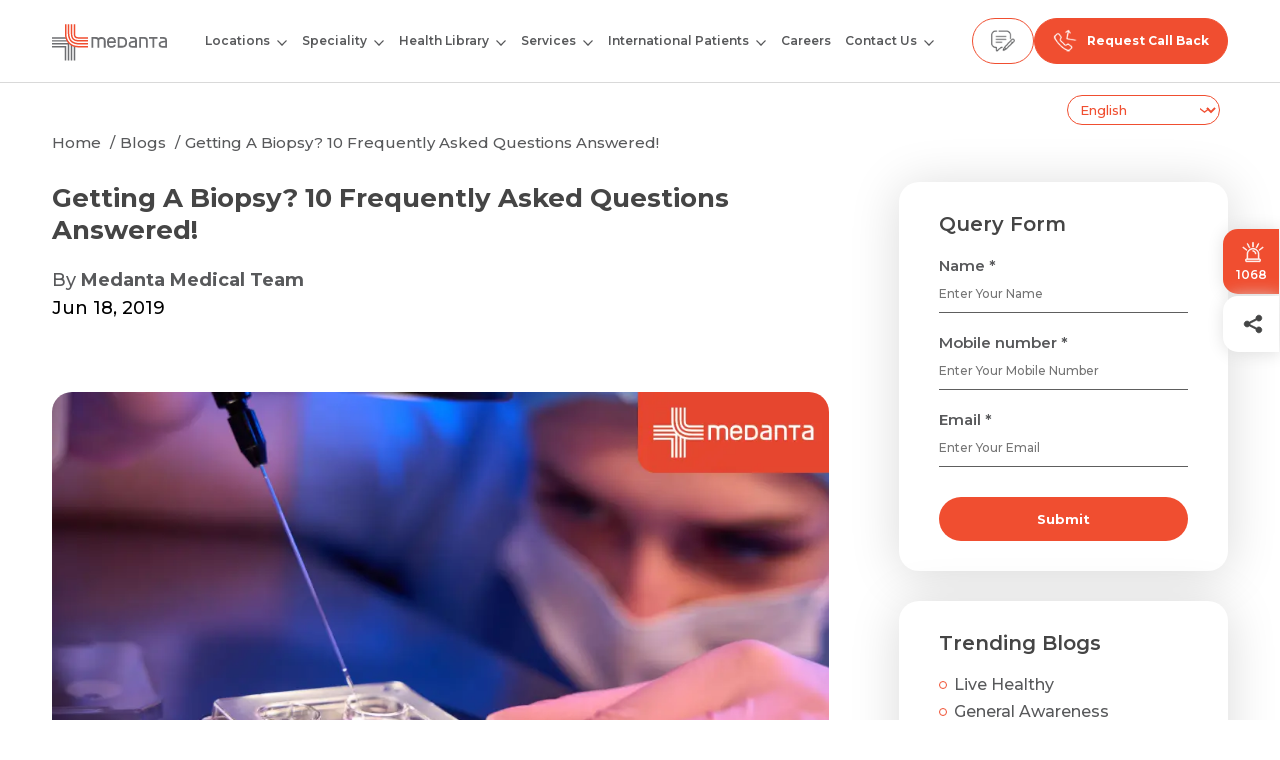

--- FILE ---
content_type: text/html; charset=UTF-8
request_url: https://www.medanta.org/patient-education-blog/biopsy-frequently-asked-questions
body_size: 54242
content:
<!DOCTYPE html>
<html lang="en">

<head>
  <meta charset="UTF-8">
  <meta http-equiv="X-UA-Compatible" content="IE=edge">
  
  <meta name="viewport" content="width=device-width, initial-scale=1.0, maximum-scale=3.0, user-scalable=1" />
  <title>Getting A Biopsy? 10 Frequently Asked Questions Answered!</title>
      <meta name="robots" content="">
    <link rel="manifest" href="https://www.medanta.org/manifest.json">
    <meta name="theme-color" content="#000000">
    
    <meta name="apple-mobile-web-app-capable" content="yes">
    <meta name="apple-mobile-web-app-status-bar-style" content="black-translucent">
    <meta name="apple-mobile-web-app-title" content="Medanta">
  
    <link rel="alternate" hreflang="x-default" href="https://www.medanta.org/patient-education-blog/biopsy-frequently-asked-questions" /> 
  <link rel="alternate" hreflang="hi" href="https://www.medanta.org/hi/patient-education-blog/biopsy-frequently-asked-questions" />

  <link rel="shortcut icon" href="https://www.medanta.org/assets/images/icons/favicon.ico" type="image/x-icon">
  <link rel="icon" href="https://www.medanta.org/assets/images/icons/favicon.ico" type="image/x-icon">
  <!-- <link preload rel="stylesheet" href="https://fonts.googleapis.com/css2?family=Montserrat:wght@600&family=Oswald:wght@200&display=swap" as="style"> -->
  <link preload rel="stylesheet" href="https://cdnjs.cloudflare.com/ajax/libs/magnific-popup.js/1.1.0/magnific-popup.min.css" />
  <!-- <link preload rel="stylesheet" type="text/css" href="https://cdn.jsdelivr.net/npm/pikaday/css/pikaday.css"> -->
  <link preload rel="stylesheet" href="https://www.medanta.org/assets/css/animate.css?v=1.0" />
  <link preload rel="stylesheet" href="https://www.medanta.org/assets/css/slick.css?v=1.0" />
  <link preload rel="stylesheet" href="https://www.medanta.org/assets/css/style.css?v=4.2">
  <link preload rel="stylesheet" href="https://www.medanta.org/assets/css/common_components.css?v=2.0">

      <meta name="description" content="Find answers to frequently asked questions about biopsies, including the procedure, risks, and what to expect.">
    <meta name="keywords" content="">
    <!-- <link rel="canonical" href="https://www.medanta.org/patient-education-blog/biopsy-frequently-asked-questions" /> -->
    <link rel="canonical" href="https://www.medanta.org/patient-education-blog/biopsy-frequently-asked-questions" />
        <meta property="og:site_name" content="@Medanta">
    <meta property="og:title" content="Getting A Biopsy? 10 Frequently Asked Questions Answered!">
    <meta property="og:description" content="Find answers to frequently asked questions about biopsies, including the procedure, risks, and what to expect.">
    <meta property="og:url" content="https://www.medanta.org/patient-education-blog/biopsy-frequently-asked-questions">
    <meta property="og:type" content="article">
        <meta property="og:image" content="https://medanta.s3.ap-south-1.amazonaws.com/blogs/August2025/IRIoHSvkyZo2qJ5ljYZEmh5fSXXjoo-metaZ2V0dGluZ19hX2Jpb3BzeV8xMF9mcmVxdWVudGx5X2Fza2VkX3F1ZXN0aW9uc19hbnN3ZXJlZF8ud2VicA==-.webp">
    <meta name="twitter:card" content="summary_large_image" />
    <meta name="twitter:site" content="@Medanta">
    <meta name="twitter:title" content="Getting A Biopsy? 10 Frequently Asked Questions Answered!">
    <meta name="twitter:description" content="Find answers to frequently asked questions about biopsies, including the procedure, risks, and what to expect.">
    <!-- <meta name="twitter:url" content="https://www.medanta.org/patient-education-blog/biopsy-frequently-asked-questions"> -->
    <meta name="twitter:url" content="https://www.medanta.org/patient-education-blog/biopsy-frequently-asked-questions">
    <meta name="twitter:image" content="https://medanta.s3.ap-south-1.amazonaws.com/blogs/August2025/IRIoHSvkyZo2qJ5ljYZEmh5fSXXjoo-metaZ2V0dGluZ19hX2Jpb3BzeV8xMF9mcmVxdWVudGx5X2Fza2VkX3F1ZXN0aW9uc19hbnN3ZXJlZF8ud2VicA==-.webp">

    <!--Og Scheam-->
            <script type="application/ld+json">
{
    "@context": "https://schema.org/",
    "@type": "Article",
    "mainEntityOfPage": {
        "@type": "WebPage",
        "@id": "https://www.medanta.org/patient-education-blog/biopsy-frequently-asked-questions"
    },
    "headline": "Getting A Biopsy? 10 Frequently Asked Questions Answered!",
    "description": "A biopsy is a medical test which involves taking a small sample of tissues, cells, skin or organ, from a certain part of the body. Both the process and the sample can be interchangeably referred to as a biopsy.\n\nThis sample is examined by a pathologist under a microscope to determine the presence or extent of diseases, especially cancer. It is a mostly pain-free and low-risk test that provides accurate information. Imaging tests, for example, can detect the area of abnormalities. They, however, cannot tell whether the cell is cancerous or not, whether there is an underlying condition or not.\n\nIf your doctor has recommended a biopsy, here are 10 questions that could cross your mind:\n\n\n \n Q 1. Why Am I Being Asked to Get a Biopsy?\n\n If you have been asked to get a biopsy done, there is most probably an abnormality that is not conclusive via other tests. Your doctor would be recommending it to get the most accurate view of your condition.\n\nQ 2. Are Biopsies Accurate?\n\n Compared to most other testing options, yes. They can confirm a cancer diagnosis, identify the type of cell tumour and in recent times, they can also tell if the tumour has a certain type of genetic modification. The last part can help plan targeted therapies. The time when a biopsy might not be accurate is when the sample extracted is too small or the cancer is not present in a particular area. This does not often happen but if it does, a follow-up biopsy might be required.\n\nQ 3. What Are the Different Types of Biopsy?\n\n \n\n The nature of your condition and location of the abnormality will help the doctor decide which procedure to undertake. The most commonly used types of biopsy are given below. \n\n\n\n\tPunch Biopsy (skin conditions)\n\tScraping cells (cervix)\n\tFine Needle Aspiration (breasts, lymph nodes, thyroids)\n\tPap Smear (cervix)\n\tEndoscopic biopsy (abdominal region, nasal)\n\tFlow cytometry (bone marrow, lymph nodes)\n\tSurgical biopsy (all) \n\n\n Q 4. How Can I Prepare for a Biopsy? \n\n Your doctor will give specific instructions which will include guidelines about ongoing medications, supplements and your diet. Make sure you do not apply unnecessary chemicals on your body like deodorants, talcum powder or lotions.\n\nQ 5. How Soon Can I Get My Biopsy Results? \n\n \n \n Based on the urgency and type of analysis, results can take up to ten days.\n\n Q 6. How Long Do I Have to Stay in the Hospital / Clinic? \n\n\nQuite a few biopsies are outpatient procedures and you can leave within a couple of hours, unless the doctor specifically asks you to stay. Scraping cells, Pap smear, Punch biopsies and certain FNAs are done faster.\n\n\nQ 7. Will I Be Sedated During the Biopsy?\n\n\nDepends on the type of biopsy. For surgical biopsies, anaesthesia will usually be given. Check with your doctor.\n\n\nQ 8. What Happens to the Sample Taken?\n\n  \n \n Right after the process, the sample is kept in a special preservative and sent for testing. The pathologists need to do a complete molecular profiling. They conduct various types of tests on the sample for analysis.\n\n Q 9. How Long Does it Take to Heal After a Biopsy? Can I Go to Work?\n\n\nYou might feel some discomfort on the biopsy site. Depending on the incision you might have to take one or two days off for healing after a surgical biopsy.\n\n\nQ 10. Once I Reach Home, Do I Need to Do Anything? \n\n\nYour doctor will advise you but if you notice bleeding from your biopsy site even after 24 hours, call your doctor. If there is a bandage, keep it on. Usually, you can take a shower 24 hours after your biopsy. Keep the area clean and dry. If there is any swelling or bruising, you can apply ice packs several times a day for relief. Avoid strenuous exercises or lifting heavy objects.",
    "image": {
        "@type": "ImageObject",
        "url": "https://medanta.s3.ap-south-1.amazonaws.com/blogs/August2025/IRIoHSvkyZo2qJ5ljYZEmh5fSXXjoo-metaZ2V0dGluZ19hX2Jpb3BzeV8xMF9mcmVxdWVudGx5X2Fza2VkX3F1ZXN0aW9uc19hbnN3ZXJlZF8ud2VicA==-.webp"
    },
    "author": {
        "@type": "Person",
        "name": "Medanta Medical Team"
    },
    "publisher": {
        "@type": "Organization",
        "name": "Medanta - The Medicity",
        "logo": {
            "@type": "ImageObject"
        }
    },
    "datePublished": "2019-06-18"
}
</script>
        <!--End Og Schema -->

  
  <!-- Google tag (gtag.js) -->
    <script src="https://www.medanta.org/assets/js/gtag.js"></script>

  <!-- Google Tag Manager (No render-blocking) -->
    <script>
      function loadGTM() {
        var script = document.createElement("script");
        script.src = "https://www.googletagmanager.com/gtm.js?id=GTM-5CFH576";
        script.async = true;
        script.defer = true;
        document.head.appendChild(script);
      }

      window.addEventListener("scroll", loadGTM, { once: true });
      window.addEventListener("mousemove", loadGTM, { once: true });
      window.addEventListener("touchstart", loadGTM, { once: true });
    </script>

  <!-- Google Analytics (Loaded after user interaction) -->
    <script>
      function loadGA() {
        var script = document.createElement("script");
        script.src = "https://www.googletagmanager.com/gtag/js?id=G-5JMGQEEJM9";
        script.async = true;
        document.head.appendChild(script);

        script.onload = function () {
          window.dataLayer = window.dataLayer || [];
          function gtag(){ dataLayer.push(arguments); }
          gtag('js', new Date());
          gtag('config', 'G-5JMGQEEJM9', { 'anonymize_ip': true, 'send_page_view': false });
        };
      }

      window.addEventListener("scroll", loadGA, { once: true });
      window.addEventListener("mousemove", loadGA, { once: true });
      window.addEventListener("touchstart", loadGA, { once: true });
    </script>

  <!-- Google Site Verification -->
    <meta name="google-site-verification" content="BDsm9d29X5zYu8zkSzSuLrPS5_8B-e-o3UsaJi64cB0" />
      <link rel="stylesheet" href="https://www.medanta.org/assets/css/blog.css?v=1.0">
    <style>
        html{scroll-behavior: smooth;}
        .author-profile .diabetes-mental-btn{min-width: 150px; padding: 10px 18px;}
        .author-profile .diabetes-btn{margin-left: 20px; text-decoration: none; display: block; margin-top: 15px;}
        .blog-table-content {
            border: 1px solid #bfb3b3;
            padding: 20px;
            border-radius: 4px;
            background: #fafafa;
        }
        .blog-table-content .toc{padding-left:20px; margin-bottom: 20px;}
        .blog-table-content .blg-table-cont-title{margin-top:10px;}
        .pillar-tb-special table {
            overflow-x: auto;
            -webkit-overflow-scrolling: touch; /* Smooth scrolling on mobile */
        }
        .pillar-tb-special table::-webkit-scrollbar {
            width: 8px; /* Adjust width as per requirement */
            height: 8px; /* Adjust height for horizontal scrollbar if needed */
        }
        .pillar-tb-special table::-webkit-scrollbar-thumb {
            background-color: #f04e30; /* Scrollbar thumb color */
            border-radius: 4px; /* Optional: Round the thumb edges */
        }
        .pillar-tb-special table::-webkit-scrollbar-track {
            background-color: #f1f1f1; /* Track background color */
            border-radius: 4px; /* Optional: Round the track edges */
        }
        @media screen and (max-width:767px) {
            .author-profile .diabetes-btn{margin-top: 20px; display: block;}
            .recent-blogs-slider .slick-list .slick-track{display: flex; height: auto;}
        }
        .blog-bnr{padding: 20px 0 0;}
        .blog-bnr img{border-radius: 20px;}
        .blog-detail-content h1, .blog-detail-content h3, .blog-detail-content h4{margin: 0px 0 20px 0;}
        .highlight-head{background-color: #F04E301A; padding: 24px; border-radius: 20px; margin: 0 0 30px; font-size: 20px; color: #58595B; line-height: 1.6; margin: 0 auto 20px; margin-left: 0; width: 95%;}
        .blog-sidebar .widget-box{padding: 30px 40px;}
        h2{margin-top: 30px; margin-bottom: -5px; line-height: 1.4;}
            /* font size */
        .blog-detail-content h1{font-size: 26px;}
        .blog-detail-content .post-date, .blog-detail-content .post-meta{font-size: 18px;}
        .blog-detail-content p{font-size: 16px !important; line-height: 1.5;}
        .blog-detail-content h2{font-size: 24px !important;}
        .blog-detail-content ul li {font-size: 16px !important;}
        .blog-detail-content ol{margin: 20px 0 0;}
        .blog-detail-content ol li{margin-top: 20px; font-size: 16px;}
        .blockquote{margin-left: 0;}
        .blog-detail-content h3, .blog-detail-content h4{margin: 20px 0 10px 0;}
        .blog-detail-content ol, .blog-detail-content ul{padding-left: 30px;}

        .blog-detail-content ul li p {margin: 10px 0 10px -5px;}
        .blog-sidebar .sidebar .recent-blogs{border: 0;}
        .blog-sidebar .sidebar .trending-blogs{border-bottom: 1px solid #b8b8b8;}
        @media screen and (max-width: 1199px) {
            .blog-page-wrapper {
                border-top: 0;
            }
        }
        .single-diabetes-btn{margin-left: 0 !important;}
        .pillar-tb-special table{
            overflow-x: auto;
            -webkit-overflow-scrolling: touch; /* Smooth scrolling on mobile */
        }
        .pillar-tb-special table::-webkit-scrollbar, .circle-list-style::-webkit-scrollbar {
            width: 8px; /* Adjust width as per requirement */
            height: 8px; /* Adjust height for horizontal scrollbar if needed */
            -webkit-overflow-scrolling: touch;
        }
        .pillar-tb-special table::-webkit-scrollbar-thumb, .circle-list-style::-webkit-scrollbar-thumb {
            background-color: #f04e30; /* Scrollbar thumb color */
            border-radius: 4px; /* Optional: Round the thumb edges */
        }
        .pillar-tb-special table::-webkit-scrollbar-track, .circle-list-style::-webkit-scrollbar-track {
            background-color: #f1f1f1; /* Track background color */
            border-radius: 4px; /* Optional: Round the track edges */
        }
        .theme-button.without-color{border: 1px solid #5E5E5E; background-color: transparent; color: #5E5E5E; margin-left: 15px;}
        @media screen and (max-width: 767px) {
            .highlight-head{font-size: 16px;}
            .blog-detail-content ul li p {
                margin: 10px 0 10px 5px;
            }
        }
    </style>

    <link rel="preload" href="https://cdn.shareaholic.net/assets/pub/shareaholic.js" as="script"/>
    <meta name="shareaholic:site_id" content="396c35bb292514c3c41302d18853fbd0"/>
    <script data-cfasync="false" async src="https://cdn.shareaholic.net/assets/pub/shareaholic.js"></script>


  <!----------CSS Start------------------------->
    <style>
      body {
        padding-top: 82px;
      }

      .site-header {
        height: 82px;
        position: fixed;
        top: 0;
        left: 0;
        right: 0;
        z-index: 999;
        background: #fff;
        padding: 15px 0;
      }

      .logo {
        margin-bottom: -3px;
        line-height: 0;
      }

      .logo svg {
        max-width: 100%;
      }

      .site-header nav .close-menu {
        width: 32px;
        height: 32px;
        border: 0;
        outline: 0;
        text-align: center;
        background-color: var(--primary);
        color: #fff;
        font-weight: 600;
        position: absolute;
        left: 300px;
        top: 10px;
        display: none;
      }

      .site-header nav ul {
        margin: 0;
        padding: 0;
        list-style: none;
      }

      nav {
        display: flex;
        justify-content: center;
      }

      .site-header nav .menu {
        display: flex;
      }

      .site-header nav .menu>li {
        font-size: 15px;
        font-weight: 600;
        color: var(--text);
        margin: 0 15px;
      }

      .site-header nav .menu>li a {
        display: block;
        white-space: nowrap;
        color: inherit;
        padding: 18px 0;
      }

      .site-header nav .menu li.has-submenu {
        position: relative;
        padding-right: 18px;
      }

      .site-header nav .menu>li.has-submenu ul {
        display: none;
        position: absolute;
        left: 0;
        top: 100%;
        border-radius: 15px;
        box-shadow: 0 4px 30px rgba(0, 0, 0, 0.14);
        background-color: #fff;
        padding: 10px 20px;
        z-index: 999;
        width: 280px;
      }

      .site-header nav .menu>li.has-submenu .open-dropdown,
      .site-header nav .menu>li.has-submenu .thirdopen-dropdown {
        position: absolute;
        right: 0;
        background: transparent;
        padding: 0;
        border: 0;
        outline: 0;
        top: 14px;
        width: 12px;
        height: 24px;
        text-align: center;
        cursor: pointer;
      }

      .site-header nav .menu>li.has-submenu .open-dropdown svg,
      .site-header nav .menu li.has-submenu .thirdopen-dropdown svg {
        width: 10px;
        height: auto;
      }

      .site-header nav .menu li.third-level .open-dropdown {
        top: 14px;
        pointer-events: none;
      }

      .site-header nav .menu li.third-level ul {
        left: 260px;
        top: 0;
        display: none;
        border-top-left-radius: 0;
      }

      .site-header nav .menu>li.has-submenu ul li a {
        color: var(--text);
        white-space: normal;
        padding: 10px 0;
      }

      .gtranslate_wrapper .gt_switcher_wrapper {
        right: 50px;
        left: auto !important;
        top: 95px !important;
        padding-right: 10px;
        position: relative;
      }

      .gtranslate_wrapper .gt_switcher_wrapper select {
        padding: 5px 8px 5px 8px;
        border-radius: 40px;
        color: #F04E30;
        border: 0;
        background: #fff;
        font-family: Montserrat, sans-serif;
        font-weight: 500;
        border: 1px solid #F04E30;
        border-radius: 40px;
        appearance: none;
      }

      .gtranslate_wrapper .gt_switcher_wrapper::after {
        content: "›";
        position: absolute;
        right: 20px;
        top: 50%;
        transform: translate(0, -50%) rotate(90deg);
        color: #F04E30;
        font-size: 24px;
      }


      @media screen and (min-width: 1200px) {

        .site-header nav .menu>li.has-submenu ul li a:hover,
        .site-header nav .menu>li:hover a {
          color: var(--primary);
        }

        .site-header nav .menu>li.has-submenu:hover>ul,
        .site-header nav .menu li.third-level:hover>ul {
          display: block;
        }

        .site-header nav .menu li.third-level .open-dropdown,
        .site-header nav .menu li.third-level .thirdopen-dropdown {
          transform: rotate(-90deg);
          top: 14px;
        }

        .site-header nav .menu li.third-level ul:before {
          left: -40px;
          top: 0;
          width: 40px;
          content: "";
          position: absolute;
          height: 100%;
        }

        .site-header nav .menu li.third-level ul li.third-level ul {
          left: auto;
          top: 0px;
          border-top-left-radius: 15px;
          right: 100%;
        }
      }

      .site-header nav .menu>li.has-submenu ul li {
        border-bottom: 1px solid rgba(88, 89, 91, 0.5);
      }

      .site-header nav .menu>li.has-submenu ul li:last-child {
        border-bottom: 0;
      }

      .site-header nav .menu>li.has-submenu ul li a {
        display: flex;
        align-items: center;
        gap: 10px;
        min-height: 50px;
      }

      .site-header nav .menu>li.has-submenu ul li a .icon {
        width: 26px;
        flex: 0 0 26px;
      }

      .header-contact-number {
        display: flex;
        gap: 10px;
      }

      .header-contact-number a.whatsapp-btn {
        display: none;
      }

      .header-contact-number a {
        font-weight: 700;
        display: flex;
        padding: 10px 18px;
        background-color: var(--primary);
        border-radius: 40px;
        border: 1px solid var(--primary);
        color: #58595b;
        justify-content: center;
        align-items: center;
        text-align: center;
      }

      .header-contact-number a img {
        width: 24px;
        height: 24px;
        margin: auto;
      }

      .header-contact-number a.whatsapp-btn img,
      .header-contact-number a.feedback-btn img,
      .header-contact-number a.emergency-btn img {
        display: block;
      }

      .header-contact-number a .txt {
        display: none;
        font-size: 10px;
      }

      .header-contact-number .reqcallback-btn span {
        font-size: 12px;
        color: #fff;
        margin-left: 10px;
      }

      .header-contact-number a.feedback-btn,
      .header-contact-number a.emergency-btn {
        background-color: transparent;
      }

      .chatbot-waiting {
        position: fixed;
        left: 0;
        top: 0;
        width: 100%;
        height: 100%;
        z-index: 9999;
        background: rgba(255, 255, 255, 0.85) url(../../../assets/images/icons/loading.svg) no-repeat center center;
        background-size: 60px auto;
      }

      #sendResumModal .frm-holder .theme-button {
        width: 100%;
        display: block;
      }

      @media screen and (min-width: 1200px) {

        .header-contact-number a.contact-btn,
        .header-contact-number a.emergency-btn {
          display: none;
        }
      }

      @media screen and (min-width: 1820px) {
        .header-contact-number a .txt {
          display: block;
          margin-left: 5px;
          font-size: 12px;
        }

        .header-contact-number a.reqcallback-btn {
          color: #fff;
        }
      }

      @media screen and (max-width: 1699px) {
        .site-header nav .menu>li {
          margin: 0 10px;
        }
      }

      @media screen and (max-width: 1599px) {
        .site-header nav .menu>li {
          font-size: 14px;
        }

        .site-header nav .menu li.third-level .open-dropdown,
        .site-header nav .menu li.third-level .thirdopen-dropdown {
          top: 14px;
        }
      }

      @media screen and (max-width: 1399px) {
        .logo {
          width: 115px;
        }

        .site-header nav .menu>li {
          font-size: 12px;
          margin: 0 7px;
        }

        .site-header nav .menu li.third-level .open-dropdown,
        .site-header nav .menu li.third-level .thirdopen-dropdown {
          top: 12px;
        }
      }

      @media screen and (max-width: 1199px) {
        body {
          padding-top: 62px;
        }

        .site-header {
          border-bottom: 1px solid #d9d9d9;
          padding: 7px 0;
          height: 62px;
        }

        .site-header nav {
          display: none;
          position: fixed;
          left: 0;
          top: 62px;
          right: 0;
          bottom: 76px;
          z-index: 999;
          background-color: #fff;
          overflow: auto;
        }

        .site-header nav.is-opened {
          display: block;
        }

        .site-header nav .close-menu {
          display: block;
        }

        .site-header nav .menu>li.has-submenu ul li.active>a,
        .site-header nav .menu>li.active>a {
          color: var(--primary);
        }

        .site-header nav .menu>li.has-submenu.active>ul {
          display: block;
        }

        .site-header nav .menu>li.has-submenu.active li.third-level ul {
          display: none;
        }

        .site-header nav .menu>li.has-submenu.active li.third-level.active ul {
          display: block;
        }

        .site-header nav .menu>li.has-submenu.active li.third-level ul {
          display: none;
        }

        .site-header nav .menu>li.has-submenu.active li.third-level.active ul {
          display: block;
        }

        .site-header nav .menu>li.has-submenu.active li.third-level ul li.third-level ul {
          display: none;
        }

        .site-header nav .menu>li.has-submenu.active li.third-level.active ul li.third-level.active ul {
          display: block;
        }

        .site-header nav .menu>li.has-submenu.active li.third-level.active ul li.third-level.active ul li.third-level ul {
          display: none;
        }

        .site-header nav .menu>li.has-submenu.active li.third-level.active ul li.third-level.active ul li.third-level.active ul {
          display: block;
        }

        .site-header nav .menu {
          display: block;
          padding: 5px 20px;
          overflow: auto;
        }

        .site-header nav .menu>li {
          margin: 0;
          font-size: 13px;
          border-bottom: 1px solid #dadada;
        }

        .site-header nav .menu li.has-submenu {
          padding-right: 0;
        }

        .site-header nav .menu li.has-submenu a.open-submenu {
          padding-right: 30px;
        }

        nav .menu>li a {
          padding: 16px 0;
        }

        nav .menu>li.has-submenu .open-dropdown {
          top: 12px;
          pointer-events: none;
        }

        nav .menu>li.has-submenu.active>.open-dropdown svg path,
        nav li.third-level.active>.open-dropdown svg path {
          stroke: var(--primary);
        }

        .site-header nav .menu>li.has-submenu ul {
          position: static;
          width: auto;
          box-shadow: none;
          margin-bottom: 15px;
          padding: 0;
        }

        .site-header nav .menu>li.has-submenu.active ul {
          display: block;
        }

        .site-header nav .menu>li.has-submenu ul li a .icon {
          width: 32px;
          flex: 0 0 32px;
        }

        .header-contact-number a {
          padding: 10px 15px;
        }

        .header-contact-number a.reqcallback-btn {
          display: none;
        }
      }


      @media screen and (max-width: 767px) {
        .header-contact-number {
          gap: 0;
        }

        .header-contact-number a.whatsapp-btn {
          display: block;
        }

        .header-contact-number a.feedback-btn {
          display: none;
        }

        .site-header {
          padding: 10px 0 7px 0;
        }

        .header-contact-number a {
          background-color: transparent;
          border: 0;
          display: block;
          padding: 0;
          margin-left: 15px;
          text-align: center;
        }

        .header-contact-number a .txt {
          display: block;
        }

        .header-contact-number a img {
          margin-bottom: 5px;
        }

        .logo {
          width: 100px;
        }

        .cookies {
          flex-wrap: wrap;
        }

        .cookies p {
          margin: 0 0 15px;
          width: 100%;
        }

        .cookies .list-details {
          justify-content: center;
          width: 100%;
        }

        .header-contact-number a {
          width: auto;
          margin: 0 auto;
        }

        .header-contact-number a.emergency-btn {
          width: 70px;
        }


        .emergency-txt-grp {
          display: flex;
          justify-content: center;
          align-items: center;
        }

        .flip-box {
          width: 100px;
          height: 24px;
          perspective: 1000px;
        }

        .flipper {
          width: 100%;
          height: 100%;
          position: relative;
          transform-style: preserve-3d;
          animation: rotateText 4s infinite linear;
        }

        .flip-text {
          position: absolute;
          width: 100%;
          height: 100%;
          backface-visibility: hidden;
          display: flex;
          justify-content: center;
          align-items: center;
          color: #f04e30;
          font-size: 10px;
          margin-top: -5px;
        }

        .front {
          transform: rotateY(0deg);
        }

        .back {
          transform: rotateY(180deg);
        }

        @keyframes rotateText {
          0% {
            transform: rotateY(0deg);
          }

          50% {
            transform: rotateY(180deg);
          }

          100% {
            transform: rotateY(360deg);
          }
        }

        .gtranslate_wrapper .gt_switcher_wrapper {
          top: 75px !important;
          right: 10px;
        }

        .blog-page-wrapper {
          padding-top: 60px;
        }
      }

      .emergency-btn-box-mb {
        display: none !important;
        flex-direction: column;
        align-items: center;
        justify-content: center;
        gap: 0px;
        text-decoration: none;
        width: 70px;
      }

      @keyframes flipLoop {
        0% {
          transform: rotateY(0deg);
        }

        45% {
          transform: rotateY(0deg);
        }

        50% {
          transform: rotateY(180deg);
        }

        95% {
          transform: rotateY(180deg);
        }

        100% {
          transform: rotateY(360deg);
        }
      }

      .emergency-side {
        position: absolute;
        width: 100%;
        height: 100%;
        display: flex;
        align-items: center;
        justify-content: center;
        border-radius: 10px;
        gap: 0px;
        flex-direction: column;
        backface-visibility: hidden;
        -webkit-backface-visibility: hidden;
      }

      .emergency-side.emergency-front {
        background-color: #ffffff;
        border: 1px solid #EE4F39;
      }

      .emergency-side.emergency-front .emergency-text {
        color: #58595B;
        font-size: 12px;
        font-weight: 700;
      }

      .emergency-side.emergency-back {
        background-color: #EE4F39;
        font-size: 12px;
        font-weight: 700;
        transform: rotateY(180deg);
      }

      .emergency-side.emergency-back .emergency-text {
        color: #FFFFFF;
      }

      .emergency-svg-wrapper {
        position: relative;
        display: flex;
        align-items: center;
        justify-content: center;
        width: 24px;
        height: 24px;
      }

      .emergency-svg-wrapper::after {
        content: "";
        position: absolute;
        top: 50%;
        left: 50%;
        width: 100%;
        height: 100%;
        background-color: #e9493093;
        border-radius: 50%;
        transform: translate(-50%, -50%);
        animation: pulse-scale 2s infinite;
        z-index: 0;
      }

      .emergency-svg-wrapper svg {
        /* animation: svg-vibrate 2s infinite; */
        position: relative;
        z-index: 1;
      }

      @keyframes pulse-scale {
        0% {
          transform: translate(-50%, -50%) scale(1);
          opacity: 0.7;
        }

        50% {
          transform: translate(-50%, -50%) scale(1.3);
          opacity: 0.4;
        }

        100% {
          transform: translate(-50%, -50%) scale(1);
          opacity: 0.7;
        }
      }

      @keyframes svg-vibrate {
        0% {
          transform: translateY(0);
        }

        50% {
          transform: translateY(1px);
        }

        100% {
          transform: translateY(0);
        }
      }

      .emergency-info-box span {
        font-size: 10px;
        color: #58595B;
        position: absolute;
        left: 50%;
        transform: translateX(-50%);
        backface-visibility: hidden;
        -webkit-backface-visibility: hidden;
      }

      .emergency-info-box {
        position: relative;
        height: 20px;
        display: flex;
        align-items: center;
        justify-content: center;
        perspective: 1000px;
        transform-style: preserve-3d;
      }

      .emergency-info-box .emergency-number {
        animation: blink1 5s infinite;
      }

      .emergency-info-box .emergency-back {
        transform: rotateY(180deg);
      }

      .emergency-info-box .emergency-text {
        animation: blink2 5s infinite;
        transform: translateX(-50%) rotateY(180deg);
      }

      @keyframes blink1 {
        0% {
          transform: translateX(-50%) rotateY(0deg);
          opacity: 1;
        }

        40% {
          transform: translateX(-50%) rotateY(0deg);
          opacity: 1;
        }

        50% {
          transform: translateX(-50%) rotateY(90deg);
          opacity: 0;
        }

        51% {
          transform: translateX(-50%) rotateY(270deg);
          opacity: 0;
        }

        100% {
          transform: translateX(-50%) rotateY(360deg);
          opacity: 0;
        }
      }

      @keyframes blink2 {
        0% {
          transform: translateX(-50%) rotateY(180deg);
          opacity: 0;
        }

        49% {
          transform: translateX(-50%) rotateY(180deg);
          opacity: 0;
        }

        50% {
          transform: translateX(-50%) rotateY(270deg);
          opacity: 0;
        }

        51% {
          transform: translateX(-50%) rotateY(360deg);
          opacity: 1;
        }

        90% {
          transform: translateX(-50%) rotateY(360deg);
          opacity: 1;
        }

        100% {
          transform: translateX(-50%) rotateY(540deg);
          opacity: 0;
        }
      }

      @media screen and (max-width:767px) {
        .header-contact-number a.emergency-btn-box-mb {
          display: flex !important;
          width: 80px;
        }
      }
    </style>
  <!----------CSS End------------------------->

  <style >[wire\:loading], [wire\:loading\.delay], [wire\:loading\.inline-block], [wire\:loading\.inline], [wire\:loading\.block], [wire\:loading\.flex], [wire\:loading\.table], [wire\:loading\.grid], [wire\:loading\.inline-flex] {display: none;}[wire\:loading\.delay\.shortest], [wire\:loading\.delay\.shorter], [wire\:loading\.delay\.short], [wire\:loading\.delay\.long], [wire\:loading\.delay\.longer], [wire\:loading\.delay\.longest] {display:none;}[wire\:offline] {display: none;}[wire\:dirty]:not(textarea):not(input):not(select) {display: none;}input:-webkit-autofill, select:-webkit-autofill, textarea:-webkit-autofill {animation-duration: 50000s;animation-name: livewireautofill;}@keyframes livewireautofill { from {} }</style>
</head>

<body>
  <div id="medantaLoader">

    <!--  -->
    <svg width="30" height="30" viewBox="0 0 41 41" fill="none" xmlns="https://www.w3.org/2000/svg">
        <path d="M0 24.503H16.2199V40.7142H14.5326V26.1903H0V24.503ZM22.877 40.7142V23.6663L21.1896 22.8191V40.7142H22.877ZM26.2064 24.8063L24.519 24.435V40.7142H26.2064V24.8063ZM19.5476 40.7142V21.1614H0V22.8487H17.8602V40.7125H19.5476V40.7142ZM18.1391 19.5106L17.461 18.7332L16.9747 17.8233H0V19.5106H18.1391ZM16.0979 16.1708L15.6482 15.3271L15.5192 14.4834H0V16.1708H16.0979Z" fill="#6D6E71"/>
        <path d="M40.7349 26.1192H30.1296C25.5155 26.1192 21.6056 24.648 18.8236 21.8677C16.167 19.2112 14.7063 15.5244 14.5808 11.1753L14.5703 9.71976C14.5703 7.56698 14.5721 1.88957 14.5721 0.00174314H16.2594V10.5617C16.2594 14.7208 17.5581 18.2158 20.0159 20.6719C22.4755 23.1297 25.9705 24.4301 30.1279 24.4301H40.7331V26.1175L40.7349 26.1192ZM31.4003 21.1147C30.154 21.1147 28.892 21.0136 27.6613 20.8044C25.7247 20.4732 23.7724 19.7376 22.3604 18.3291C22.2384 18.2071 22.1199 18.0799 22.0083 17.9491C20.5946 16.3141 19.9845 14.1055 19.7422 11.9998C19.6394 11.1021 19.5766 10.1974 19.5749 9.29443C19.5749 9.25957 19.5749 9.22296 19.5749 9.18287V0H17.8893V9.29443C17.8893 10.1887 17.9485 11.0829 18.0427 11.9702C18.271 14.1386 18.8166 16.3175 20.0438 18.1513C20.3732 18.6429 20.748 19.1031 21.1664 19.5214C22.6445 20.9996 24.6248 21.8363 26.6311 22.3157C28.172 22.6835 29.8176 22.802 31.4003 22.802H40.7349V21.1147H31.4003ZM30.1296 14.4838C28.6026 14.4838 27.623 14.2171 27.0495 13.6418C26.476 13.0683 26.2075 12.0887 26.2075 10.5617V0H24.5202V10.5617C24.5202 12.5663 24.9455 13.9242 25.8572 14.8341C26.7671 15.7458 28.125 16.1711 30.1296 16.1711H40.7349V14.4838H30.1296ZM32.6694 17.7992C32.5177 17.7992 32.366 17.7975 32.2144 17.7922C30.6072 17.7556 28.9983 17.7504 27.4295 17.4018C27.0564 17.3199 26.6904 17.2135 26.333 17.0723C25.7316 16.8353 25.1616 16.4413 24.7049 15.9829C24.3232 15.6011 23.9327 15.0416 23.7079 14.5517C23.5022 14.1055 23.3244 13.6505 23.218 13.1712C23.1047 12.6569 23.0263 12.1445 22.9635 11.6233C22.8241 10.4013 22.8903 9.25434 22.8903 8.02542V0H21.203V7.18349L21.2169 8.6913C21.2361 9.42168 21.2657 10.1521 21.3128 10.8824C21.3372 11.2485 21.3651 11.6163 21.4104 11.9824C21.5307 12.9899 21.7172 14.0009 22.0902 14.9579C22.411 15.7841 22.8816 16.5511 23.5126 17.1804C24.0826 17.7522 24.7694 18.1949 25.5103 18.5104C26.4394 18.9079 27.5009 19.1101 28.498 19.2547C29.2127 19.3576 29.9378 19.3925 30.6578 19.4256C31.3271 19.4569 32 19.4901 32.6711 19.4901H40.7349V17.8027H32.6711L32.6694 17.7992Z" fill="#F04E30"/>
    </svg>
    <!-- <img src="assets/images/logo-icon.png" alt="Medanta"> -->
</div>

  <style>
    .sticky-btn-fixed{padding: 12px; top: 35%;}
    .sticky-btn-fixed a{text-align: center;}
    .sticky-btn-fixed a span{color: #fff; font-size: 12px; font-weight: 600; display: block; text-align: center;}
</style>
<div class="sticky-btn-fixed">
    <a href="tel:1068">
<svg width="29" height="28" viewBox="0 0 29 28" fill="none" xmlns="https://www.w3.org/2000/svg">
            <path d="M23.347 22.9246H22.4567V16.9333C22.4567 15.8775 22.2462 14.8529 21.8312 13.8881C21.6317 13.4245 21.3848 12.9773 21.0974 12.5591C20.8128 12.1449 20.486 11.7555 20.126 11.4016C19.766 11.0478 19.3699 10.7265 18.9487 10.4467C18.5232 10.1641 18.0684 9.92143 17.5968 9.72531C16.6155 9.31726 15.5732 9.11035 14.4992 9.11035C13.4252 9.11035 12.383 9.31726 11.4016 9.72531C10.93 9.92143 10.4752 10.1641 10.0497 10.4467C9.62845 10.7265 9.23234 11.0478 8.87238 11.4016C8.51242 11.7555 8.1856 12.1449 7.901 12.5591C7.6136 12.9773 7.36672 13.4245 7.16723 13.8881C6.75216 14.8528 6.5417 15.8775 6.5417 16.9333V22.9246H5.65148C5.07845 22.9246 4.6123 23.3829 4.6123 23.9462V25.8042C4.6123 26.3675 5.07845 26.8258 5.65148 26.8258H23.347C23.92 26.8258 24.3861 26.3675 24.3861 25.8042V23.9462C24.3861 23.3829 23.92 22.9246 23.347 22.9246ZM7.5647 16.9333C7.5647 13.1742 10.6755 10.1161 14.4992 10.1161C18.3229 10.1161 21.4337 13.1743 21.4337 16.9333V22.9246H7.5647V16.9333ZM23.3631 25.8042C23.3631 25.813 23.3559 25.8201 23.347 25.8201H5.65148C5.64254 25.8201 5.63531 25.813 5.63531 25.8042V23.9462C5.63531 23.9374 5.64254 23.9303 5.65148 23.9303H23.347C23.3559 23.9303 23.3631 23.9374 23.3631 23.9462V25.8042Z" fill="#444545" stroke="#444545" stroke-width="0.8"/>
            <path d="M14.5011 1H14.5011C14.2189 1 13.9902 1.22484 13.9902 1.50219V7.1258C13.9902 7.40315 14.2189 7.62798 14.5011 7.62798H14.5011C14.7832 7.62798 15.0119 7.40315 15.0119 7.1258V1.50219C15.0119 1.22484 14.7832 1 14.5011 1Z" fill="#444545" stroke="#444545" stroke-width="0.8"/>
            <path d="M9.32502 8.41559C9.44867 8.66487 9.75455 8.76839 10.0081 8.64683C10.2617 8.52521 10.367 8.22457 10.2433 7.97528L7.73574 2.92084C7.61209 2.67156 7.30622 2.56804 7.05265 2.68959C6.79908 2.81122 6.69377 3.11186 6.81742 3.36114L9.32502 8.41552V8.41559Z" fill="#444545" stroke="#444545" stroke-width="0.8"/>
            <path d="M6.42107 11.6535C6.59478 11.4349 6.55536 11.1193 6.33303 10.9486L1.82538 7.48637C1.60305 7.3156 1.28203 7.35436 1.10832 7.57293C0.934616 7.79151 0.974035 8.1071 1.19637 8.27787L5.70394 11.7401C5.92628 11.9108 6.2473 11.8721 6.421 11.6535H6.42107Z" fill="#444545" stroke="#444545" stroke-width="0.8"/>
            <path d="M18.9919 8.6468C19.2454 8.76842 19.5513 8.66483 19.675 8.41555L22.1825 3.36117C22.3063 3.11189 22.2009 2.81118 21.9473 2.68962C21.6938 2.568 21.3879 2.67159 21.2642 2.92087L18.7566 7.97525C18.633 8.22453 18.7383 8.52524 18.9919 8.6468Z" fill="#444545" stroke="#444545" stroke-width="0.8"/>
            <path d="M27.8934 7.57293C27.7197 7.35436 27.3987 7.3156 27.1764 7.48637L22.6688 10.9486C22.4464 11.1193 22.407 11.4349 22.5807 11.6535C22.7544 11.8721 23.0755 11.9108 23.2978 11.7401L27.8054 8.27787C28.0277 8.1071 28.0671 7.79151 27.8934 7.57293Z" fill="#444545" stroke="#444545" stroke-width="0.8"/>
            <path d="M17.2176 13.3724C16.8244 12.9792 16.3662 12.6704 15.8558 12.4548C15.3273 12.2314 14.766 12.1182 14.1874 12.1182C13.9221 12.1182 13.707 12.3333 13.707 12.5986C13.707 12.8639 13.9221 13.079 14.1874 13.079C16.0201 13.079 17.511 14.5699 17.511 16.4026C17.511 16.6679 17.7261 16.883 17.9914 16.883C18.2567 16.883 18.4718 16.6679 18.4718 16.4026C18.4718 15.824 18.3586 15.2627 18.1352 14.7342C17.9196 14.2238 17.6108 13.7656 17.2176 13.3724Z" fill="#444545" stroke="#444545" stroke-width="0.8"/>
            </svg>
            <span>1068</span>
            </a>
</div>
<div class="sticky-btn">
    <svg xmlns="https://www.w3.org/2000/svg" xmlns:xlink="https://www.w3.org/1999/xlink" viewBox="0,0,256,256" width="30px" height="30px"><g fill="#ffffff" fill-rule="nonzero" stroke="none" stroke-width="1" stroke-linecap="butt" stroke-linejoin="miter" stroke-miterlimit="10" stroke-dasharray="" stroke-dashoffset="0" font-family="none" font-weight="none" font-size="none" text-anchor="none" style="mix-blend-mode: normal"><g transform="scale(8.53333,8.53333)"><path d="M23,3c-2.20914,0 -4,1.79086 -4,4c0.00178,0.28117 0.03321,0.56136 0.09375,0.83594l-9.08203,4.54102c-0.75785,-0.87251 -1.85604,-1.3746 -3.01172,-1.37695c-2.20914,0 -4,1.79086 -4,4c0,2.20914 1.79086,4 4,4c1.15606,-0.0013 2.25501,-0.5027 3.01367,-1.375l9.07617,4.53906c-0.05923,0.27472 -0.08934,0.55491 -0.08984,0.83594c0,2.20914 1.79086,4 4,4c2.20914,0 4,-1.79086 4,-4c0,-2.20914 -1.79086,-4 -4,-4c-1.15606,0.0013 -2.25501,0.5027 -3.01367,1.375l-9.07617,-4.53906c0.05923,-0.27472 0.08934,-0.55491 0.08984,-0.83594c-0.00192,-0.28051 -0.03334,-0.56005 -0.09375,-0.83398l9.08203,-4.54102c0.75821,0.87178 1.85635,1.37313 3.01172,1.375c2.20914,0 4,-1.79086 4,-4c0,-2.20914 -1.79086,-4 -4,-4z"></path></g></g></svg>
</div>

<div class="sticky-icon">
    <!-- <a href="tel:1068" class="sos active" >
        <span><svg width="29" height="28" viewBox="0 0 29 28" fill="none" xmlns="https://www.w3.org/2000/svg">
            <path d="M23.347 22.9246H22.4567V16.9333C22.4567 15.8775 22.2462 14.8529 21.8312 13.8881C21.6317 13.4245 21.3848 12.9773 21.0974 12.5591C20.8128 12.1449 20.486 11.7555 20.126 11.4016C19.766 11.0478 19.3699 10.7265 18.9487 10.4467C18.5232 10.1641 18.0684 9.92143 17.5968 9.72531C16.6155 9.31726 15.5732 9.11035 14.4992 9.11035C13.4252 9.11035 12.383 9.31726 11.4016 9.72531C10.93 9.92143 10.4752 10.1641 10.0497 10.4467C9.62845 10.7265 9.23234 11.0478 8.87238 11.4016C8.51242 11.7555 8.1856 12.1449 7.901 12.5591C7.6136 12.9773 7.36672 13.4245 7.16723 13.8881C6.75216 14.8528 6.5417 15.8775 6.5417 16.9333V22.9246H5.65148C5.07845 22.9246 4.6123 23.3829 4.6123 23.9462V25.8042C4.6123 26.3675 5.07845 26.8258 5.65148 26.8258H23.347C23.92 26.8258 24.3861 26.3675 24.3861 25.8042V23.9462C24.3861 23.3829 23.92 22.9246 23.347 22.9246ZM7.5647 16.9333C7.5647 13.1742 10.6755 10.1161 14.4992 10.1161C18.3229 10.1161 21.4337 13.1743 21.4337 16.9333V22.9246H7.5647V16.9333ZM23.3631 25.8042C23.3631 25.813 23.3559 25.8201 23.347 25.8201H5.65148C5.64254 25.8201 5.63531 25.813 5.63531 25.8042V23.9462C5.63531 23.9374 5.64254 23.9303 5.65148 23.9303H23.347C23.3559 23.9303 23.3631 23.9374 23.3631 23.9462V25.8042Z" fill="#444545" stroke="#444545" stroke-width="0.8"/>
            <path d="M14.5011 1H14.5011C14.2189 1 13.9902 1.22484 13.9902 1.50219V7.1258C13.9902 7.40315 14.2189 7.62798 14.5011 7.62798H14.5011C14.7832 7.62798 15.0119 7.40315 15.0119 7.1258V1.50219C15.0119 1.22484 14.7832 1 14.5011 1Z" fill="#444545" stroke="#444545" stroke-width="0.8"/>
            <path d="M9.32502 8.41559C9.44867 8.66487 9.75455 8.76839 10.0081 8.64683C10.2617 8.52521 10.367 8.22457 10.2433 7.97528L7.73574 2.92084C7.61209 2.67156 7.30622 2.56804 7.05265 2.68959C6.79908 2.81122 6.69377 3.11186 6.81742 3.36114L9.32502 8.41552V8.41559Z" fill="#444545" stroke="#444545" stroke-width="0.8"/>
            <path d="M6.42107 11.6535C6.59478 11.4349 6.55536 11.1193 6.33303 10.9486L1.82538 7.48637C1.60305 7.3156 1.28203 7.35436 1.10832 7.57293C0.934616 7.79151 0.974035 8.1071 1.19637 8.27787L5.70394 11.7401C5.92628 11.9108 6.2473 11.8721 6.421 11.6535H6.42107Z" fill="#444545" stroke="#444545" stroke-width="0.8"/>
            <path d="M18.9919 8.6468C19.2454 8.76842 19.5513 8.66483 19.675 8.41555L22.1825 3.36117C22.3063 3.11189 22.2009 2.81118 21.9473 2.68962C21.6938 2.568 21.3879 2.67159 21.2642 2.92087L18.7566 7.97525C18.633 8.22453 18.7383 8.52524 18.9919 8.6468Z" fill="#444545" stroke="#444545" stroke-width="0.8"/>
            <path d="M27.8934 7.57293C27.7197 7.35436 27.3987 7.3156 27.1764 7.48637L22.6688 10.9486C22.4464 11.1193 22.407 11.4349 22.5807 11.6535C22.7544 11.8721 23.0755 11.9108 23.2978 11.7401L27.8054 8.27787C28.0277 8.1071 28.0671 7.79151 27.8934 7.57293Z" fill="#444545" stroke="#444545" stroke-width="0.8"/>
            <path d="M17.2176 13.3724C16.8244 12.9792 16.3662 12.6704 15.8558 12.4548C15.3273 12.2314 14.766 12.1182 14.1874 12.1182C13.9221 12.1182 13.707 12.3333 13.707 12.5986C13.707 12.8639 13.9221 13.079 14.1874 13.079C16.0201 13.079 17.511 14.5699 17.511 16.4026C17.511 16.6679 17.7261 16.883 17.9914 16.883C18.2567 16.883 18.4718 16.6679 18.4718 16.4026C18.4718 15.824 18.3586 15.2627 18.1352 14.7342C17.9196 14.2238 17.6108 13.7656 17.2176 13.3724Z" fill="#444545" stroke="#444545" stroke-width="0.8"/>
            </svg></span>
        SOS
    </a> -->
    <a href="https://www.facebook.com/medanta/" class="Facebook" target="_blank">
        <svg width="24" height="24" viewBox="0 0 24 24" fill="none" xmlns="https://www.w3.org/2000/svg">
        <path d="M12 1C9.82441 1 7.69767 1.64514 5.88873 2.85383C4.07979 4.06253 2.66989 5.78049 1.83733 7.79048C1.00477 9.80047 0.78693 12.0122 1.21137 14.146C1.6358 16.2798 2.68345 18.2398 4.22183 19.7782C5.76021 21.3165 7.72022 22.3642 9.85401 22.7886C11.9878 23.2131 14.1995 22.9952 16.2095 22.1627C18.2195 21.3301 19.9375 19.9202 21.1462 18.1113C22.3549 16.3023 23 14.1756 23 12C22.9966 9.08367 21.8365 6.28777 19.7744 4.22561C17.7122 2.16345 14.9163 1.00342 12 1ZM12.6471 21.6843V14.3725H15.451C15.6226 14.3725 15.7872 14.3044 15.9085 14.183C16.0299 14.0617 16.098 13.8971 16.098 13.7255C16.098 13.5539 16.0299 13.3893 15.9085 13.2679C15.7872 13.1466 15.6226 13.0784 15.451 13.0784H12.6471V10.2745C12.6471 9.75968 12.8516 9.26593 13.2156 8.90189C13.5797 8.53785 14.0734 8.33333 14.5882 8.33333H16.3137C16.4853 8.33333 16.6499 8.26516 16.7713 8.14381C16.8926 8.02247 16.9608 7.85788 16.9608 7.68627C16.9608 7.51466 16.8926 7.35008 16.7713 7.22873C16.6499 7.10739 16.4853 7.03921 16.3137 7.03921H14.5882C13.7302 7.03921 12.9073 7.38007 12.3005 7.98681C11.6938 8.59355 11.3529 9.41645 11.3529 10.2745V13.0784H8.54902C8.37741 13.0784 8.21283 13.1466 8.09148 13.2679C7.97014 13.3893 7.90196 13.5539 7.90196 13.7255C7.90196 13.8971 7.97014 14.0617 8.09148 14.183C8.21283 14.3044 8.37741 14.3725 8.54902 14.3725H11.3529V21.6843C8.84044 21.5164 6.49152 20.3787 4.80223 18.5113C3.11295 16.6439 2.21554 14.193 2.29952 11.6763C2.38351 9.1596 3.44231 6.77405 5.25233 5.02342C7.06235 3.27279 9.48189 2.29414 12 2.29414C14.5181 2.29414 16.9377 3.27279 18.7477 5.02342C20.5577 6.77405 21.6165 9.1596 21.7005 11.6763C21.7845 14.193 20.8871 16.6439 19.1978 18.5113C17.5085 20.3787 15.1596 21.5164 12.6471 21.6843Z" fill="#444545" stroke="#444545" stroke-width="0.5"/>
        </svg>

        Facebook
    </a>
    <a href="https://twitter.com/medanta" class="Google" target="_blank">
    <svg width="24" height="22" viewBox="0 0 24 22" fill="none" xmlns="https://www.w3.org/2000/svg">
<path d="M0.785947 0.236816L9.66598 12.11L0.72998 21.7636H2.74127L10.5649 13.3116L16.8859 21.7636H23.73L14.3501 9.2226L22.6678 0.236816H20.6565L13.4516 8.02069L7.62998 0.236816H0.785947ZM3.74364 1.71817H6.88776L20.7719 20.2822H17.6278L3.74364 1.71817Z" fill="#444545"/>

        Twitter
    </a>
    <a href="https://www.instagram.com/medanta/?hl=en" class="Google pathfill" target="_blank">
        <svg width="20" height="20" viewBox="0 0 23 23" fill="none" xmlns="https://www.w3.org/2000/svg">
            <path d="M22 18.2941C22 20.3324 20.3324 22 18.2941 22H4.70588C2.66765 22 1 20.3324 1 18.2941V4.70588C1 2.66765 2.66765 1 4.70588 1H18.2941C20.3324 1 22 2.66765 22 4.70588V18.2941Z" stroke="#444545" stroke-width="1.5" stroke-miterlimit="10"/>
            <path d="M11.5 17C14.5376 17 17 14.5376 17 11.5C17 8.46243 14.5376 6 11.5 6C8.46243 6 6 8.46243 6 11.5C6 14.5376 8.46243 17 11.5 17Z" stroke="#444545" stroke-width="1.5" stroke-miterlimit="10"/>
            <path d="M18 6C18.5523 6 19 5.55228 19 5C19 4.44772 18.5523 4 18 4C17.4477 4 17 4.44772 17 5C17 5.55228 17.4477 6 18 6Z" stroke="#444545" stroke-width="1.5" stroke-miterlimit="10"/>
            </svg>
        instagram
    </a>
    <a href="https://www.youtube.com/user/MedantaTheMedicity" class="Youtube pathfill youtubebottom" target="_blank">
        <svg width="27" height="27" viewBox="0 0 27 27" fill="none" xmlns="https://www.w3.org/2000/svg">
            <g clip-path="url(#clip0_1350_18438)">
            <path d="M25.9156 8.16249L25.9243 8.22875L25.9249 8.23514C25.9312 8.29486 25.9401 8.38325 25.9509 8.49618C25.9723 8.72214 26.0009 9.0459 26.029 9.43458C26.0852 10.2137 26.1389 11.2449 26.1308 12.2687C26.1308 12.269 26.1308 12.2693 26.1308 12.2695L26.1105 14.2388C26.1 15.2648 26.0264 16.2946 25.9547 17.0717C25.919 17.4593 25.8839 17.7818 25.8579 18.0068C25.8449 18.1192 25.8341 18.2072 25.8267 18.2666L25.8182 18.3337L25.8165 18.3465L25.8155 18.3529C25.8149 18.3567 25.8141 18.3614 25.8132 18.3669C25.8116 18.3761 25.8096 18.3876 25.8072 18.4012C25.7994 18.4449 25.7872 18.5103 25.77 18.5919C25.7356 18.756 25.6822 18.9817 25.607 19.2277C25.4459 19.7544 25.2239 20.2401 24.9707 20.4896L24.9656 20.4947L24.9605 20.4999C24.2584 21.2193 23.528 21.2858 22.98 21.3357C22.9243 21.3408 22.8705 21.3457 22.8188 21.3511C21.023 21.4604 18.7716 21.5041 16.9593 21.5203C16.052 21.5284 15.2579 21.5295 14.6907 21.5287C14.4072 21.5282 14.1805 21.5273 14.0248 21.5264L13.8464 21.5254L13.8005 21.525L13.789 21.5249L13.7885 21.5249L13.7741 21.5246L13.7175 21.5235L13.5002 21.519C13.3118 21.5151 13.0403 21.5092 12.7078 21.5014C12.0429 21.4858 11.135 21.4628 10.1625 21.433C8.22448 21.3735 6.07141 21.2879 5.05163 21.1832C4.90476 21.155 4.75272 21.1337 4.59756 21.112C3.94523 21.0206 3.23789 20.9215 2.62963 20.272L2.62969 20.272L2.62177 20.2638C2.37482 20.008 2.16362 19.5169 2.01392 18.9869C1.94399 18.7393 1.89536 18.5125 1.86432 18.3478C1.84888 18.2658 1.83799 18.2003 1.83112 18.1564C1.82769 18.1345 1.82527 18.1181 1.82381 18.1079L1.82293 18.1016L1.82154 18.0888L1.81439 18.0214C1.80818 17.9617 1.79925 17.8734 1.78856 17.7605C1.76716 17.5346 1.73875 17.211 1.71099 16.8224C1.65532 16.0433 1.6029 15.0121 1.61341 13.9887L1.63367 12.0176C1.64422 10.9917 1.71783 9.96183 1.78948 9.18473C1.82522 8.79716 1.86026 8.47465 1.88629 8.24968C1.8993 8.13724 1.91004 8.04928 1.91747 7.98988L1.926 7.92274L1.9278 7.90893L1.92893 7.90177C1.93058 7.8916 1.93328 7.87528 1.9371 7.8535C1.94474 7.80988 1.95681 7.74465 1.97374 7.66314C2.00777 7.49928 2.06057 7.27392 2.13519 7.02826C2.29501 6.50211 2.51592 6.01745 2.76856 5.76841L2.77373 5.76331L2.7788 5.75811C3.47782 5.04184 4.20367 4.97438 4.75342 4.92329C4.81171 4.91787 4.86802 4.91264 4.92211 4.90683C6.71778 4.79521 8.96687 4.75268 10.7775 4.73834C11.6839 4.73116 12.4771 4.73106 13.0435 4.73276C13.3267 4.73361 13.5531 4.73491 13.7086 4.73599L13.8868 4.73737L13.9326 4.73779L13.9441 4.7379L13.9469 4.73793L13.9476 4.73793L13.9477 4.73794L13.9555 3.98798L13.9478 4.73794L13.9575 4.73804L13.9652 3.98808L13.9575 4.73804L13.9577 4.73804L13.9584 4.73805L13.9612 4.73808L13.9727 4.7382L14.0185 4.73873L14.1967 4.74101C14.3522 4.74312 14.5787 4.74648 14.8619 4.75145C15.4284 4.7614 16.2216 4.7778 17.1277 4.80361C18.9382 4.85517 21.1864 4.94394 22.9787 5.09248C23.0306 5.09899 23.0845 5.10503 23.1404 5.11129C23.6866 5.17249 24.4164 5.25424 25.1031 5.98755L25.1081 5.99285L25.1132 5.99805C25.3612 6.25282 25.5732 6.74268 25.7234 7.27216C25.7935 7.51944 25.8422 7.74596 25.8733 7.91056C25.8888 7.99245 25.8997 8.05794 25.9066 8.10174C25.91 8.12362 25.9124 8.14 25.9139 8.15022L25.9154 8.16083L25.9155 8.16164L25.9155 8.16188L25.9155 8.16209L25.9156 8.16238L25.9156 8.16249ZM10.3941 15L10.3941 16.1922L11.4688 15.6761L15.8249 13.5839L17.298 12.8765L15.8011 12.2209L11.445 10.313L10.3941 9.85274L10.3941 11L10.3941 15Z" stroke="#444545" stroke-width="1.5"/>
            </g>
            <defs>
            <clipPath id="clip0_1350_18438">
            <rect width="26" height="26" fill="white" transform="translate(0.999756) rotate(0.588836)"/>
            </clipPath>
            </defs>
            </svg>
        Youtube
    </a>
 </div>
  <header class="site-header">
    <div class="container dflex space-between centered-items">
        <div class="logo">
          <a href="/">
            <svg width="130" height="41" viewBox="0 0 130 41" fill="none" xmlns="https://www.w3.org/2000/svg">
              <path
                d="M0 24.503H16.2199V40.7142H14.5326V26.1903H0V24.503ZM22.877 40.7142V23.6663L21.1896 22.8191V40.7142H22.877ZM26.2064 24.8063L24.519 24.435V40.7142H26.2064V24.8063ZM19.5476 40.7142V21.1614H0V22.8487H17.8602V40.7125H19.5476V40.7142ZM18.1391 19.5106L17.461 18.7332L16.9747 17.8233H0V19.5106H18.1391ZM16.0979 16.1708L15.6482 15.3271L15.5192 14.4834H0V16.1708H16.0979Z"
                fill="#6D6E71" />
              <path
                d="M40.7349 26.1192H30.1296C25.5155 26.1192 21.6056 24.648 18.8236 21.8677C16.167 19.2112 14.7063 15.5244 14.5808 11.1753L14.5703 9.71976C14.5703 7.56698 14.5721 1.88957 14.5721 0.00174314H16.2594V10.5617C16.2594 14.7208 17.5581 18.2158 20.0159 20.6719C22.4755 23.1297 25.9705 24.4301 30.1279 24.4301H40.7331V26.1175L40.7349 26.1192ZM31.4003 21.1147C30.154 21.1147 28.892 21.0136 27.6613 20.8044C25.7247 20.4732 23.7724 19.7376 22.3604 18.3291C22.2384 18.2071 22.1199 18.0799 22.0083 17.9491C20.5946 16.3141 19.9845 14.1055 19.7422 11.9998C19.6394 11.1021 19.5766 10.1974 19.5749 9.29443C19.5749 9.25957 19.5749 9.22296 19.5749 9.18287V0H17.8893V9.29443C17.8893 10.1887 17.9485 11.0829 18.0427 11.9702C18.271 14.1386 18.8166 16.3175 20.0438 18.1513C20.3732 18.6429 20.748 19.1031 21.1664 19.5214C22.6445 20.9996 24.6248 21.8363 26.6311 22.3157C28.172 22.6835 29.8176 22.802 31.4003 22.802H40.7349V21.1147H31.4003ZM30.1296 14.4838C28.6026 14.4838 27.623 14.2171 27.0495 13.6418C26.476 13.0683 26.2075 12.0887 26.2075 10.5617V0H24.5202V10.5617C24.5202 12.5663 24.9455 13.9242 25.8572 14.8341C26.7671 15.7458 28.125 16.1711 30.1296 16.1711H40.7349V14.4838H30.1296ZM32.6694 17.7992C32.5177 17.7992 32.366 17.7975 32.2144 17.7922C30.6072 17.7556 28.9983 17.7504 27.4295 17.4018C27.0564 17.3199 26.6904 17.2135 26.333 17.0723C25.7316 16.8353 25.1616 16.4413 24.7049 15.9829C24.3232 15.6011 23.9327 15.0416 23.7079 14.5517C23.5022 14.1055 23.3244 13.6505 23.218 13.1712C23.1047 12.6569 23.0263 12.1445 22.9635 11.6233C22.8241 10.4013 22.8903 9.25434 22.8903 8.02542V0H21.203V7.18349L21.2169 8.6913C21.2361 9.42168 21.2657 10.1521 21.3128 10.8824C21.3372 11.2485 21.3651 11.6163 21.4104 11.9824C21.5307 12.9899 21.7172 14.0009 22.0902 14.9579C22.411 15.7841 22.8816 16.5511 23.5126 17.1804C24.0826 17.7522 24.7694 18.1949 25.5103 18.5104C26.4394 18.9079 27.5009 19.1101 28.498 19.2547C29.2127 19.3576 29.9378 19.3925 30.6578 19.4256C31.3271 19.4569 32 19.4901 32.6711 19.4901H40.7349V17.8027H32.6711L32.6694 17.7992Z"
                fill="#F04E30" />
              <path
                d="M109.725 14.306L109.728 16.2827L113.57 16.267L113.565 26.372H115.617V16.267H119.363V14.306H109.723H109.725ZM44.5977 14.2746V26.3703H46.6842L46.6807 16.3821H48.9904C50.4842 16.3821 51.4674 16.8841 51.4674 18.6429V26.3703H53.5452V17.4593C53.9304 16.973 55.0007 16.4553 56.0989 16.4413C57.5108 16.4413 58.6021 17.2013 58.5759 18.4913V26.3685H60.6555V18.4913C60.7758 16.0021 58.7188 14.2729 56.2854 14.2729C55.0861 14.2432 53.4668 14.4873 52.6266 15.4164C51.7567 14.5465 50.7963 14.2729 48.6679 14.2729H44.5977V14.2746ZM67.2167 24.5766C65.5084 24.5051 64.5514 23.895 64.3143 22.0595C64.3056 21.9479 64.3265 21.1984 64.3265 21.0816C64.8007 21.0816 71.6303 21.0816 72.216 21.0816C72.2125 20.6981 72.2108 19.8213 72.1864 19.2025C72.1253 18.0032 71.8308 16.8144 71.0498 15.8853C70.1817 14.8237 69.0051 14.3286 67.2167 14.292C67.126 14.292 66.9604 14.3025 66.8367 14.3077C64.581 14.3827 62.308 15.7981 62.308 18.9933V21.2942C62.308 25.4185 64.9697 26.501 67.2742 26.501C70.37 26.501 71.8395 24.7474 72.0818 22.9554C72.0818 22.9554 70.7151 22.9502 70.0632 22.9502C69.4967 24.2489 68.6408 24.533 67.2167 24.5748M64.3509 18.7423V18.7492C64.4172 17.5029 65.3933 16.4396 67.1225 16.3786C67.6437 16.3681 68.6548 16.4256 69.3712 17.1421C69.8906 17.8341 70.0283 18.296 70.0998 19.0682C70.0998 19.0682 64.9976 19.0647 64.3422 19.0647C64.3422 18.9497 64.3387 19.0525 64.3509 18.744M127.937 20.2605V24.3918C127.937 24.3918 126.623 24.3813 125.303 24.3813C125.004 24.3813 124.676 24.3813 124.42 24.3569C123.783 24.2994 122.64 24.0118 122.669 22.6016C122.697 21.5749 123.4 20.977 124.613 20.8009L127.937 20.2605ZM124.264 18.9584C121.796 19.3367 120.618 20.6109 120.618 22.7515C120.618 24.3691 121.299 25.422 122.751 26.0181C123.267 26.2308 123.991 26.3319 124.692 26.3546C124.895 26.3615 124.899 26.3493 125.145 26.3493C127.198 26.3493 129.168 26.3493 129.999 26.3493V18.0119C129.999 15.7057 128.5 14.2729 125.844 14.2729H125.303L122.099 14.2885C122.099 14.2885 122.099 16.0944 122.099 16.3908C122.79 16.3908 123.307 16.3855 125.157 16.3733H125.873C127.707 16.4239 127.815 17.2536 127.887 18.0346L127.894 18.3849L124.266 18.9567L124.264 18.9584ZM79.654 14.2746H74.3566V26.3737C76.1816 26.3668 78.4198 26.372 79.1153 26.3737C79.2949 26.3737 79.5058 26.365 79.6801 26.3528C82.9171 26.1332 84.9636 24.2663 84.9305 20.4715C84.9305 16.0125 82.558 14.3356 79.654 14.2729M79.6714 24.2733C79.4797 24.2785 79.3838 24.2889 79.2635 24.2889H76.4344V16.3803C76.4344 16.3803 77.367 16.3733 78.7841 16.3803C79.0543 16.3803 79.3541 16.3803 79.654 16.4099C81.1008 16.518 82.8457 17.0305 82.8753 20.4994C82.8474 23.3999 81.1182 24.2367 79.6731 24.2733M98.5095 14.2763V26.3685H100.559V16.3507C100.559 16.3507 102.4 16.3193 104.049 16.3507C105.85 16.3507 106.19 17.339 106.19 19.0194V26.3685H108.268V17.8306C108.268 15.4774 106.549 14.2746 104.288 14.2746H98.5095V14.2763ZM93.9512 20.2588V24.39C93.9512 24.39 92.6369 24.3796 91.3173 24.3796C91.0175 24.3796 90.6898 24.3796 90.4336 24.3552C89.7973 24.2977 88.6538 24.01 88.6834 22.5998C88.7113 21.5731 89.4138 20.9752 90.627 20.7992L93.9512 20.2588ZM90.2784 18.9567C87.8101 19.3349 86.6318 20.6092 86.6318 22.7497C86.6318 24.3674 87.3133 25.4202 88.7636 26.0164C89.2796 26.2291 90.003 26.3302 90.7037 26.3528C90.9077 26.3598 90.9112 26.3476 91.157 26.3476C93.2104 26.3476 95.1801 26.3476 96.0099 26.3476V18.0101C96.0099 15.704 94.5125 14.2711 91.8542 14.2711H91.3138L88.11 14.2868C88.11 14.2868 88.11 16.0927 88.11 16.389C88.8002 16.389 89.318 16.3838 91.1674 16.3716H91.8839C93.7176 16.4221 93.824 17.2519 93.8972 18.0328L93.9042 18.3832L90.2767 18.9549L90.2784 18.9567Z"
                fill="#6D6E71" />
            </svg>
          </a>
      </div>
      <div wire:id="SZw3sXQaThMr2OCygAfY" wire:initial-data="{&quot;fingerprint&quot;:{&quot;id&quot;:&quot;SZw3sXQaThMr2OCygAfY&quot;,&quot;name&quot;:&quot;header&quot;,&quot;locale&quot;:&quot;en&quot;,&quot;path&quot;:&quot;patient-education-blog\/biopsy-frequently-asked-questions&quot;,&quot;method&quot;:&quot;GET&quot;,&quot;v&quot;:&quot;acj&quot;},&quot;effects&quot;:{&quot;listeners&quot;:[]},&quot;serverMemo&quot;:{&quot;children&quot;:[],&quot;errors&quot;:[],&quot;htmlHash&quot;:&quot;5cf7d3c2&quot;,&quot;data&quot;:{&quot;hospitals&quot;:[],&quot;mediclinics&quot;:null,&quot;specialities&quot;:[],&quot;stackholderTabs&quot;:null},&quot;dataMeta&quot;:{&quot;modelCollections&quot;:{&quot;hospitals&quot;:{&quot;class&quot;:&quot;App\\Models\\Hospital&quot;,&quot;id&quot;:[1,2,3,4,12],&quot;relations&quot;:[],&quot;connection&quot;:&quot;mysql&quot;,&quot;collectionClass&quot;:null},&quot;specialities&quot;:{&quot;class&quot;:&quot;App\\Models\\Speciality&quot;,&quot;id&quot;:[110,112,137,138,9,111],&quot;relations&quot;:[],&quot;connection&quot;:&quot;mysql&quot;,&quot;collectionClass&quot;:&quot;Kalnoy\\Nestedset\\Collection&quot;}}},&quot;checksum&quot;:&quot;d22ae1479e5e81924d1315507c4614f0b32fd53ff43eff82d8a647eb7b278c2c&quot;}}">
    <style>
        .quick-call{display: none;}
        @media (max-width: 767px) {
            .quick-call {
                display: flex;
                align-items: center;
                justify-content: space-between;
                padding: 10px 20px;
                border-radius: 5px;
                border: 1px solid #f04e30;
                margin: 10px 20px;
            }
            .quick-link__content{}
            .quick-link__content p{color: #58595b; font-size: 14px; font-weight: 500; margin: 0 0 10px;}
            .quick-link__content a{color: #f04e30; font-size: 17px; font-weight: 600;}
            .navu-icon img{width: 100%; height: auto;}
        }
    </style>
    <nav>
        <ul class="menu">
            <li class="has-submenu">
                <a href="#" class="open-submenu">Locations</a>
                <button type="button" class="open-dropdown">
                    <svg width="12" height="7" viewBox="0 0 12 7" fill="none" xmlns="https://www.w3.org/2000/svg">
                        <path d="M11 1L6 6L1 1" stroke="#58595B" stroke-width="1.5" stroke-linecap="round" stroke-linejoin="round"/>
                    </svg>

                </button>
                <ul>
                                            <li>
                            <a href="https://www.medanta.org/hospitals-near-me/gurugram-hospital">
                                <img class="icon" width="26" height="26" loading="lazy" src="https://medanta.s3.ap-south-1.amazonaws.com/hospitals/January2024/rRYbW6Ah4XKY0c6se2UgwXkV4p6NXb-metaR1VSVUdSQU0ucG5n-.png" alt="Medanta Gurugram">
                                Medanta Gurugram
                            </a>
                        </li>
                                            <li>
                            <a href="https://www.medanta.org/hospitals-near-me/lucknow-hospital">
                                <img class="icon" width="26" height="26" loading="lazy" src="https://medanta.s3.ap-south-1.amazonaws.com/hospitals/January2024/vv3jGl55XyYhdw6Css4eETU7I3cSty-metaTHVja25vdy5wbmc=-.png" alt="Medanta Lucknow">
                                Medanta Lucknow
                            </a>
                        </li>
                                            <li>
                            <a href="https://www.medanta.org/hospitals-near-me/patna-hospital">
                                <img class="icon" width="26" height="26" loading="lazy" src="https://medanta.s3.ap-south-1.amazonaws.com/hospitals/January2024/CrIXV6svcbfI8IwaGIINKGH4rNzSan-metaUGF0bmEucG5n-.png" alt="Medanta Patna">
                                Medanta Patna
                            </a>
                        </li>
                                            <li>
                            <a href="https://www.medanta.org/hospitals-near-me/indore-hospital">
                                <img class="icon" width="26" height="26" loading="lazy" src="https://medanta.s3.ap-south-1.amazonaws.com/hospitals/January2024/UG8G445YMpH2rBUJCF8zJlK52TbUFG-metaSW5kb3JlLnBuZw==-.png" alt="Medanta Indore">
                                Medanta Indore
                            </a>
                        </li>
                                            <li>
                            <a href="https://www.medanta.org/hospitals-near-me/noida-hospital">
                                <img class="icon" width="26" height="26" loading="lazy" src="https://medanta.s3.ap-south-1.amazonaws.com/hospitals/November2025/RdpjErDdpluaoQLc3JaWubk8ARTsAV-metabm9pZGFfbmV3X21hcF9pY29uLnN2Zw==-.svg" alt="Medanta Noida">
                                Medanta Noida
                            </a>
                        </li>
                    
                    <li class="has-submenu third-level">
                        <a href="https://www.medanta.org/ranchi-hospitals">
                            <img class="icon" width="26" height="26" loading="lazy" src="https://www.medanta.org/assets/images/ranchi.png" alt="Medanta Ranchi">
                                Medanta Ranchi
                        </a>
                    </li> 
                    <li class="has-submenu third-level">
                        <a href="https://www.medanta.org/mediclinics" ><img class="icon" src="https://www.medanta.org/assets/images/icons/Mediclinics.png" alt="Medanta Mediclinics"> Medanta Mediclinics</a>
                        
                    </li>
            </ul>
        </li>
        <li class="has-submenu">
            <a href="#" class="open-submenu">Speciality</a>
            <button type="button" class="open-dropdown" aria-label="Open submenu">
                <svg width="12" height="7" viewBox="0 0 12 7" fill="none" xmlns="https://www.w3.org/2000/svg">
                    <path d="M11 1L6 6L1 1" stroke="#58595B" stroke-width="1.5" stroke-linecap="round" stroke-linejoin="round"/>
                </svg>
            </button>
            <ul>
                                    <li>
                        <a href="https://www.medanta.org/hospitals-near-me/gurugram-hospital/speciality/cardiology">
                            <img class="icon" width="26" height="26" loading="lazy" src="https://medanta.s3.ap-south-1.amazonaws.com/spacialities/January2024/ISuGvCrvkwgrLCaGKVDow1doGuoHaH-metaQ2FyZGlhYyBDYXJlLnN2Zw==-.svg" alt="Cardiac Care">Cardiac Care
                        </a>
                    </li>
                                    <li>
                        <a href="https://www.medanta.org/hospitals-near-me/gurugram-hospital/speciality/oncology">
                            <img class="icon" width="26" height="26" loading="lazy" src="https://medanta.s3.ap-south-1.amazonaws.com/spacialities/January2024/YAT2tyIAT2Pev1t53SK665JgV4Kbo5-metaQ2FuY2VyIGNhcmUuc3Zn-.svg" alt="Cancer Care">Cancer Care
                        </a>
                    </li>
                                    <li>
                        <a href="https://www.medanta.org/hospitals-near-me/gurugram-hospital/speciality/neurology">
                            <img class="icon" width="26" height="26" loading="lazy" src="https://medanta.s3.ap-south-1.amazonaws.com/spacialities/January2024/lH7jHBcSMxIZkmTVMnDUXh0bBqWRwS-metaTmV1cm9zY2llbmNlLnN2Zw==-.svg" alt="Neurosciences">Neurosciences
                        </a>
                    </li>
                                    <li>
                        <a href="https://www.medanta.org/hospitals-near-me/gurugram-hospital/speciality/gastroenterology">
                            <img class="icon" width="26" height="26" loading="lazy" src="https://medanta.s3.ap-south-1.amazonaws.com/spacialities/January2024/K2nnXiJBAeR5xctsZYtuIHsae9aV7e-metaR2FzdHJvc2NpZW5jZXMuc3Zn-.svg" alt="Gastrosciences">Gastrosciences
                        </a>
                    </li>
                                    <li>
                        <a href="https://www.medanta.org/hospitals-near-me/gurugram-hospital/speciality/orthopaedics">
                            <img class="icon" width="26" height="26" loading="lazy" src="https://medanta.s3.ap-south-1.amazonaws.com/spacialities/January2024/AnHcKBRpPsMREC52qTT4FDGkQbZjEO-metaT3J0aG9wYWVkaWNzLnN2Zw==-.svg" alt="Orthopaedics">Orthopaedics
                        </a>
                    </li>
                                    <li>
                        <a href="https://www.medanta.org/hospitals-near-me/gurugram-hospital/speciality/urology-nephrology">
                            <img class="icon" width="26" height="26" loading="lazy" src="https://medanta.s3.ap-south-1.amazonaws.com/spacialities/January2024/N09tnKCiDMeG1Aeleo04xp92UV9IVG-metacmVuYWwgY2FyZSBzdmcuc3Zn-.svg" alt="Renal Care">Renal Care
                        </a>
                    </li>
                                <li><a href="https://www.medanta.org/hospitals-near-me/gurugram-hospital/speciality">View All Specialities</a></li>
            </ul>
        </li>
        <li class="has-submenu">
            <a href="#" class="open-submenu">Health Library</a>
            <button type="button" class="open-dropdown" aria-label="Open submenu">
                <svg width="12" height="7" viewBox="0 0 12 7" fill="none" xmlns="https://www.w3.org/2000/svg">
                    <path d="M11 1L6 6L1 1" stroke="#58595B" stroke-width="1.5" stroke-linecap="round" stroke-linejoin="round"/>
                </svg>
            </button>
            <ul>
                <li><a href="https://www.medanta.org/health-library"><img class="icon" width="26" height="26" loading="lazy" src="https://www.medanta.org/assets/images/icons/Health-Library.png" alt="Health Library">Health Library</a></li>
                <li><a href="https://www.medanta.org/treatment"><img class="icon" width="26" height="26" loading="lazy" src="https://www.medanta.org/assets/images/icons/Treatment.png" alt="Treatments">Treatments</a></li>
                <li><a href="https://www.medanta.org/technology"><img class="icon" width="26" height="26" loading="lazy" src="https://www.medanta.org/assets/images/icons/Technologies.png" alt="Technologies">Technologies</a></li>
                <li><a href="https://www.medanta.org/ailments"><img class="icon" width="26" height="26" loading="lazy" src="https://www.medanta.org/assets/images/icons/Disease.png" alt="Diseases">Ailments</a></li>
                <li class="has-submenu third-level">
                    <a href="#" class="open-submenu"><img class="icon" width="26" height="26" loading="lazy" src="https://www.medanta.org/assets/images/icons/Knowledge-Centre.png" alt="Knowledge Center">Knowledge Center</a>
                    <button type="button" class="open-dropdown" aria-label="Open submenu">
                        <svg width="12" height="7" viewBox="0 0 12 7" fill="none" xmlns="https://www.w3.org/2000/svg">
                            <path d="M11 1L6 6L1 1" stroke="#58595B" stroke-width="1.5" stroke-linecap="round" stroke-linejoin="round"/>
                        </svg>
                    </button>
                    <ul>
                        <li><a href="https://www.medanta.org/patient-education"><img class="icon" width="26" height="26" loading="lazy" src="https://www.medanta.org/assets/images/icons/blog-menu-icon.png" alt="Blogs">Blogs</a></li>
                        <li><a href="https://www.medanta.org/videos"><img class="icon" width="26" height="26" loading="lazy" src="https://www.medanta.org/assets/images/icons/videos-menu-icon.png" alt="Videos">Videos</a></li>
                        <li><a href="https://www.medanta.org/case-studies"><img class="icon" width="26" height="26" loading="lazy" src="https://www.medanta.org/assets/images/icons/case-study-menu-icon.png" alt="Case Studies">Case Studies</a></li>
                        <li><a href="https://www.medanta.org/news-letters"><img class="icon" width="26" height="26" loading="lazy" src="https://www.medanta.org/assets/images/icons/newsletter-menu-icon.png" alt="The Exchange">News Letter</a></li>
                        <li><a href="https://www.medanta.org/medicine-detail"><svg width="26" height="26" viewBox="0 0 45 46" fill="none" xmlns="https://www.w3.org/2000/svg">
                        <path d="M42.5711 19.6574C40.2936 17.067 36.3128 16.8099 33.7284 19.0839L20.5386 30.6421C17.9442 32.9161 17.6867 36.8908 19.9642 39.4713C22.2417 42.0618 26.2225 42.3188 28.8069 40.0448L41.9967 28.4867C44.5911 26.2126 44.8486 22.238 42.5711 19.6574V19.6574Z" stroke="#58595B" stroke-width="1.5" stroke-miterlimit="10"></path>
                        <path d="M36.8076 33.0337C35.7679 33.9433 33.0646 32.569 30.787 29.9786C28.5095 27.3881 27.4995 24.5307 28.5392 23.6211" stroke="#58595B" stroke-width="1.5" stroke-miterlimit="10"></path>
                        <path d="M32.4708 15.8501L26.1433 4.26232C24.4995 1.23684 20.6674 0.109702 17.6472 1.76086C14.6171 3.41202 13.4882 7.22848 15.1419 10.254L22.7072 24.0762" stroke="#58595B" stroke-width="1.5" stroke-miterlimit="10" stroke-linecap="round"></path>
                        <path d="M29.441 10.3037C30.1044 11.5099 28.1636 13.8532 25.1335 15.4945C22.1034 17.1358 19.0931 17.5016 18.4297 16.2855" stroke="#58595B" stroke-width="1.5" stroke-miterlimit="10" stroke-linecap="round"></path>
                        <path d="M12.7854 18.1341C9.72561 17.264 6.50737 19.0536 5.63598 22.1087L1.21957 37.6514C0.348173 40.7065 2.15038 43.91 5.21018 44.78C8.26997 45.6501 11.4882 43.8605 12.3596 40.8054L16.776 25.2627C17.6474 22.2076 15.8452 19.0041 12.7854 18.1341V18.1341Z" stroke="#58595B" stroke-width="1.5" stroke-miterlimit="10"></path>
                        <path d="M15.0349 31.363C14.6884 32.589 11.8959 32.8757 8.83614 32.0057C5.77634 31.1356 3.55824 29.435 3.90482 28.209" stroke="#58595B" stroke-width="1.5" stroke-miterlimit="10"></path>
                        <path d="M10.9853 21.5449C9.96533 21.5845 9.03452 22.2667 8.74735 23.295L7.80664 26.5973" stroke="#58595B" stroke-width="1.5" stroke-miterlimit="10" stroke-linecap="round"></path>
                        <path d="M17.9932 7.52537C17.9932 5.9533 19.2706 4.66797 20.8549 4.66797" stroke="#58595B" stroke-width="1.5" stroke-miterlimit="10" stroke-linecap="round"></path>
                        <path d="M21.9737 35.3183C21.9044 34.725 22.0727 34.0626 22.6273 33.5682L25.1919 31.2744" stroke="#58595B" stroke-width="1.5" stroke-miterlimit="10" stroke-linecap="round"></path>
                        <path d="M2.99993 34.5L3.99993 30.5L9.5 33H14L12.5 39.5L10.5 43L7.5 44.5C6.66664 44.3333 4.59993 43.8 2.99993 43C1.39993 42.2 1.6666 39 1.99993 37.5L2.99993 34.5Z" fill="#F04E30" stroke="#F04E30"></path>
                        </svg>Medicine Information</a></li>
                        <li><a href="https://play.google.com/store/apps/details?id=com.mds.medanta&hl=en&gl=US" target="_blank"><img class="icon" width="26" height="26" loading="lazy" src="https://www.medanta.org/assets/images/icons/google-play-store-menu-icon.png" alt="Google Play">Download from Google Play</a></li>
                        <li><a href="https://apps.apple.com/in/app/medanta-eclinic/id1253401043" target="_blank"><img class="icon" width="26" height="26" loading="lazy" src="https://www.medanta.org/assets/images/icons/apple-app-store-menu-icon.png" alt="App Store">Download from App Store</a></li>
                    </ul>
                </li>
                <li><a href="https://www.medanta.org/news-events"><img class="icon" width="26" height="26" loading="lazy" src="https://www.medanta.org/assets/images/icons/Events.png" alt="Events">Events</a></li>
                <li><a href="https://www.medanta.org/downloads"><img class="icon" width="26" height="26" loading="lazy" src="https://www.medanta.org/assets/images/icons/Downloads.png" alt="Downloads">Downloads</a></li>
                <!-- <li><a href="https://www.medanta.org/organ-donation"><img class="icon" width="26" height="26" loading="lazy" src="https://www.medanta.org/assets/images/icons/home-care-grey.png" alt="Organ Donation">Organ Donation</a></li> -->
            </ul>
        </li>
        <li class="has-submenu">
            <a href="#" class="open-submenu">Services</a>
            <button type="button" class="open-dropdown" aria-label="Open submenu">
                <svg width="12" height="7" viewBox="0 0 12 7" fill="none" xmlns="https://www.w3.org/2000/svg">
                    <path d="M11 1L6 6L1 1" stroke="#58595B" stroke-width="1.5" stroke-linecap="round" stroke-linejoin="round"/>
                </svg>

            </button>
            <ul>
                <li><a href="https://care.medanta.org/landing"><img class="icon" width="26" height="26" loading="lazy" src="https://www.medanta.org/assets/images/icons/Second-Opinion.png" alt="">Second Opinion</a></li>
                <li><a href="https://www.medanta.org/medanta-labs"><img class="icon" width="26" height="26" loading="lazy" src="https://www.medanta.org/assets/images/icons/medanta-labs.png" alt="">Lab Test & Diagnostic</a></li>
                <li><a href="https://care.medanta.org/landing"><img class="icon" width="26" height="26" loading="lazy" src="https://www.medanta.org/assets/images/icons/home-care-grey.png" alt="">Homecare</a></li>
                <li><a href="https://care.medanta.org/explore/medicine_delivery"><img class="icon" width="26" height="26" loading="lazy" src="https://www.medanta.org/assets/images/icons/medanta-pharmacy.png" alt="">Buy Medicine</a></li>
                <li><a href="https://www.medanta.org/tele-medicine"><img class="icon" width="26" height="26" loading="lazy" src="https://www.medanta.org/assets/images/icons/Telemedicine.png" alt=""> Telemedicine</a></li>
                <li><a href="https://www.medanta.org/air-ambulance"><img class="icon" width="26" height="26" loading="lazy" src="https://www.medanta.org/assets/images/icons/air-ambulance.png" alt=""> Air Ambulance</a></li>
                <li><a href="https://www.medanta.org/emergency-services-1068"><img class="icon" width="26" height="26" loading="lazy" src="https://www.medanta.org/assets/images/icons/emergency_new_icon.png" alt="">Emergency 1068</a></li>
                <li><a href="https://www.medanta.org/eicu"><img class="icon" width="26" height="26" loading="lazy" src="https://www.medanta.org/assets/images/icons/E-ICU.png" alt=""> Medanta e-ICU</a></li>
                <li><a href="https://www.medanta.org/healthcheckup/gurugram-hospital"><img class="icon" width="26" height="26" loading="lazy" src="https://www.medanta.org/assets/images/icons/Health-Checkup.png" alt=""> Health Checkup</a></li>
                <!-- <li><a href="https://care.medanta.org/change-location/healthcheckup/landing"><img class="icon" width="26" height="26" loading="lazy" src="https://www.medanta.org/assets/images/icons/Health-Checkup.png" alt=""> Health Checkup</a></li> -->
                <li><a href="https://www.medanta.org/elder-care-program"><img class="icon" width="26" height="26" loading="lazy" src="https://www.medanta.org/assets/images/icons/Elder-Care.png" alt=""> Elder Care</a></li>
            </ul>
        </li>
        <li class="has-submenu">
            <a href="#" class="open-submenu">International Patients</a>
            <button type="button" class="open-dropdown" aria-label="Open submenu">
                <svg width="12" height="7" viewBox="0 0 12 7" fill="none" xmlns="https://www.w3.org/2000/svg">
                    <path d="M11 1L6 6L1 1" stroke="#58595B" stroke-width="1.5" stroke-linecap="round" stroke-linejoin="round"/>
                </svg>

                </button>
                <ul>
                    <li><a href="https://www.medanta.org/international-patient"><img class="icon" width="26" height="26" loading="lazy" src="https://www.medanta.org/assets/images/icons/international-patients-menu-icon.png" alt=""> International Patients</a></li>
                    <li><a href="https://www.medanta.org/international-patient-help-desk"><img class="icon" width="26" height="26" loading="lazy" src="https://www.medanta.org/assets/images/icons/patient-helpdesk-menu-icon.png" alt=""> Patient Help Desk</a></li>
                    <li><a href="https://www.medanta.org/plan-your-trip"><img class="icon" width="26" height="26" loading="lazy" src="https://www.medanta.org/assets/images/icons/Plan-Your-Trip.png" alt=""> Plan Your Trip</a></li>
                    <li><a href="https://www.medanta.org/international-patient/services/request-an-estimate"><img class="icon" width="26" height="26" loading="lazy" src="https://www.medanta.org/assets/images/icons/Request-an-Estimate.png" alt=""> Request An Estimate</a></li>
                    <li><a href="https://www.medanta.org/insurance-partner"><img class="icon" width="26" height="26" loading="lazy" src="https://www.medanta.org/assets/images/icons/insurance-partner-network.png" alt=""> Insurance Partner Network</a></li>
                </ul>
            </li>

        
        <li><a href="https://www.medanta.org/careers">Careers</a></li>
        <li class="has-submenu">
            <a href="#" class="open-submenu">Contact Us</a>
            <button type="button" class="open-dropdown" aria-label="Open submenu">
                <svg width="12" height="7" viewBox="0 0 12 7" fill="none" xmlns="https://www.w3.org/2000/svg">
                    <path d="M11 1L6 6L1 1" stroke="#58595B" stroke-width="1.5" stroke-linecap="round" stroke-linejoin="round"/>
                </svg>
            </button>
            <ul>
                <li><a href="https://www.medanta.org/contact-us"><img class="icon" width="26" height="26" loading="lazy" src="https://www.medanta.org/assets/images/icons/contact-us.png" alt="Contact Us"> Contact Us</a></li>
                <li><a href="tel:+91-88-0000-1068"><img class="icon" width="26" height="26" loading="lazy" src="https://www.medanta.org/assets/images/icons/Call.png" alt="Call Us"> +91-88-0000-1068</a></li>
                <li><a href="mailto:info@medanta.org"><img class="icon" width="26" height="26" loading="lazy" src="https://www.medanta.org/assets/images/icons/Mail.png" alt="Email"> info@medanta.org</a></li>
            </ul>
        </li>
    </ul>
    <div class="quick-call">
        <div class="quick-link__content">
            <p class="quick-link__text">Emergency </p>
            <a class="quick-link__link" href="tel:1068">
                1068
            </a>
        </div>
    </nav>
</div>

<!-- Livewire Component wire-end:SZw3sXQaThMr2OCygAfY -->      <div class="header-contact-number">
          <a href="https://api.whatsapp.com/send?phone=918800001068" class="whatsapp-btn">
            <img src="https://www.medanta.org/assets/images/icons/whatsappnew.png" alt="Whatsapp" width="50" height="50">
            <span class="txt">WhatsApp</span>
          </a>
                  <a class="feedback-btn" href="https://www.medanta.org/contact-us?type=feedback">
            <img src="https://www.medanta.org/assets/images/icons/message-icon.png" alt="feedback">
            <span class="txt">Feedback</span>
          </a>
        
        <!--
          <a class="reqcallback-btn" href="javascript:void(0);" data-toggle="modal" data-target="#Marmosetloadmodal">
          <img src="https://www.medanta.org/assets/images/icons/phone-icon.png" class="hidden-xs" alt="phone">
          <img src="https://www.medanta.org/assets/images/icons/phone-grey-icon.png" class="visible-xs" alt="phone">
          <span class="txt"><span class="hidden-xs">Request Call Back</span><span class="visible-xs">CallBack</span></span>
          </a>
        -->

        <!-- <a class="emergency-btn" href="tel:1068">
          <img src="https://www.medanta.org/assets/images/icons/emergency_header.png" alt="Emergency" width="50" height="50">
          <div class="emergency-txt-grp">
            <div class="flip-box">
              <div class="flipper">
                <span class="flip-text front">Emergency</span>
                <span class="flip-text back">1068</span>
              </div>
            </div>
          </div>
        </a> -->

        <a href="tel:1068" class="emergency-btn-box-mb">
          <div class="emergency-svg-wrapper">
            <svg xmlns="https://www.w3.org/2000/svg" width="24" height="24" viewBox="0 0 24 24" fill="none">
              <circle cx="12" cy="12" r="12" fill="#E94830" />
              <path d="M16.4306 15.1873H16.015V12.4035C16.015 11.9129 15.9168 11.4368 15.7231 10.9885C15.6299 10.7731 15.5147 10.5653 15.3806 10.371C15.2477 10.1785 15.0952 9.99761 14.9272 9.83318C14.7591 9.66875 14.5743 9.51946 14.3776 9.38946C14.1791 9.25817 13.9668 9.1454 13.7466 9.05427C13.2886 8.86467 12.8021 8.76853 12.3008 8.76853C11.7995 8.76853 11.3131 8.86467 10.855 9.05427C10.6349 9.1454 10.4226 9.25817 10.224 9.38946C10.0274 9.51946 9.84247 9.66875 9.67446 9.83318C9.50644 9.99761 9.3539 10.1785 9.22106 10.371C9.08691 10.5653 8.97168 10.7731 8.87857 10.9885C8.68483 11.4368 8.58659 11.9129 8.58659 12.4035V15.1873H8.17108C7.90361 15.1873 7.68604 15.4003 7.68604 15.662V16.5253C7.68604 16.7871 7.90361 17 8.17108 17H16.4306C16.698 17 16.9156 16.7871 16.9156 16.5253V15.662C16.9156 15.4003 16.698 15.1873 16.4306 15.1873ZM9.06409 12.4035C9.06409 10.6568 10.5161 9.23584 12.3008 9.23584C14.0855 9.23584 15.5375 10.6568 15.5375 12.4035V15.1873H9.06409V12.4035ZM16.4381 16.5253C16.4381 16.5294 16.4347 16.5327 16.4306 16.5327H8.17108C8.16691 16.5327 8.16353 16.5294 8.16353 16.5253V15.662C8.16353 15.6579 8.16691 15.6546 8.17108 15.6546H16.4306C16.4347 15.6546 16.4381 15.6579 16.4381 15.662V16.5253Z" fill="white" stroke="white" stroke-width="0.3" />
              <path
              d="M12.3019 5H12.3019C12.1702 5 12.0635 5.10447 12.0635 5.23334V7.84636C12.0635 7.97523 12.1702 8.0797 12.3019 8.0797H12.3019C12.4336 8.0797 12.5404 7.97523 12.5404 7.84636V5.23334C12.5404 5.10447 12.4336 5 12.3019 5Z"
              fill="white" stroke="white" stroke-width="0.3" />
              <path
              d="M9.88602 8.44543C9.94373 8.56126 10.0865 8.60936 10.2049 8.55288C10.3232 8.49637 10.3724 8.35667 10.3147 8.24085L9.14422 5.89229C9.0865 5.77647 8.94373 5.72836 8.82538 5.78485C8.70702 5.84136 8.65787 5.98105 8.71558 6.09688L9.88602 8.4454V8.44543Z"
              fill="white" stroke="white" stroke-width="0.3" />
              <path
              d="M8.53032 9.95011C8.6114 9.84855 8.593 9.70191 8.48923 9.62256L6.38525 8.01384C6.28148 7.9345 6.13164 7.9525 6.05056 8.05406C5.96948 8.15562 5.98788 8.30226 6.09166 8.38161L8.1956 9.99033C8.29937 10.0697 8.44921 10.0517 8.53029 9.95011H8.53032Z"
              fill="white" stroke="white" stroke-width="0.3" />
              <path
              d="M14.3981 8.55286C14.5165 8.60938 14.6593 8.56124 14.717 8.44541L15.8874 6.09689C15.9452 5.98107 15.896 5.84134 15.7776 5.78486C15.6593 5.72835 15.5165 5.77648 15.4588 5.89231L14.2883 8.24083C14.2306 8.35666 14.2798 8.49638 14.3981 8.55286Z"
              fill="white" stroke="white" stroke-width="0.3" />
              <path
              d="M18.5532 8.05406C18.4722 7.9525 18.3223 7.9345 18.2185 8.01384L16.1146 9.62256C16.0108 9.70191 15.9924 9.84855 16.0735 9.95011C16.1546 10.0517 16.3044 10.0697 16.4082 9.99033L18.5121 8.38161C18.6159 8.30226 18.6343 8.15562 18.5532 8.05406Z"
              fill="white" stroke="white" stroke-width="0.3" />
              <path
              d="M13.5697 10.7488C13.3862 10.5661 13.1723 10.4226 12.9341 10.3224C12.6874 10.2186 12.4254 10.166 12.1554 10.166C12.0315 10.166 11.9312 10.2659 11.9312 10.3892C11.9312 10.5125 12.0315 10.6124 12.1554 10.6124C13.0108 10.6124 13.7067 11.3052 13.7067 12.1567C13.7067 12.28 13.8071 12.38 13.9309 12.38C14.0548 12.38 14.1552 12.28 14.1552 12.1567C14.1552 11.8879 14.1023 11.6271 13.998 11.3815C13.8974 11.1444 13.7533 10.9315 13.5697 10.7488Z"
              fill="white" stroke="white" stroke-width="0.3" />
            </svg>
          </div>

          <div class="emergency-info-box">
            <span class="emergency-number" style="padding-top: 2px;">1068</span>
            <span class="emergency-text" style="padding-top: 2px;">Emergency</span>
          </div>
        </a>

        <!-- <a class="emergency-btn" href="tel:1068">
          <img src="https://www.medanta.org/assets/images/icons/emergency_header.png" alt="Emergency" width="50" height="50">
          <span class="txt">Emergency</span>
        </a> -->
        <a class="reqcallback-btn" href="javascript:void(0);" data-toggle="modal" data-target="#Marmosetloadmodal">
          <img src="https://www.medanta.org/assets/images/icons/phone-icon.png" alt="Phone">
          <span>Request Call Back</span>
        </a>
                                <a class="contact-btn" href="https://www.medanta.org/contact-us">
              <img src="https://www.medanta.org/assets/images/icons/phone-icon.png" class="hidden-xs" alt="phone">
              <img src="https://www.medanta.org/assets/images/icons/phone-grey-icon.png" class="visible-xs" alt="phone">
              <span class="txt">Contact</span>
            </a>
                </div>
    </div>
  </header>


  <div class="modal" id="Marmosetloadmodal">
    <div class="close close-model-layer" data-close="modal"></div>
    <div class="modal__dialog">
      <div wire:id="Wdy7UDwx8lvcwVYvuEMK" wire:initial-data="{&quot;fingerprint&quot;:{&quot;id&quot;:&quot;Wdy7UDwx8lvcwVYvuEMK&quot;,&quot;name&quot;:&quot;request-callbacks&quot;,&quot;locale&quot;:&quot;en&quot;,&quot;path&quot;:&quot;patient-education-blog\/biopsy-frequently-asked-questions&quot;,&quot;method&quot;:&quot;GET&quot;,&quot;v&quot;:&quot;acj&quot;},&quot;effects&quot;:{&quot;listeners&quot;:[]},&quot;serverMemo&quot;:{&quot;children&quot;:[],&quot;errors&quot;:[],&quot;htmlHash&quot;:&quot;fa543af6&quot;,&quot;data&quot;:{&quot;name&quot;:null,&quot;email&quot;:null,&quot;mobile&quot;:null,&quot;type&quot;:&quot;home-navbar&quot;,&quot;token&quot;:&quot;&quot;,&quot;captcha&quot;:0,&quot;recaptcha&quot;:null,&quot;userIp&quot;:null,&quot;userAgent&quot;:null,&quot;currentPageUrl&quot;:&quot;https:\/\/www.medanta.org\/patient-education-blog\/biopsy-frequently-asked-questions&quot;,&quot;utm_source&quot;:&quot;Website&quot;,&quot;utm_medium&quot;:null,&quot;utm_campaign&quot;:null,&quot;getSubSource&quot;:&quot;Website - biopsy-frequently-asked-questions&quot;,&quot;utm_term&quot;:null},&quot;dataMeta&quot;:[],&quot;checksum&quot;:&quot;4179972a8d81ded7cab65de66925212867d96e7d34441a9015f29022c54f5b36&quot;}}">
    <a class="close close-modal" data-close="modal" id="closeModal"></a>
    <div class="modal__content">
    <div class="modal-body">
        <h2 class="reacllHeading">Request Call Back</h2>
        <div class="btn-modal text-right">
            <form wire:submit.prevent="submit">
                <div >
                                    </div>
                <label for="fname">Name *</label>
                <input type="text" id="fname" name="fname" value="" wire:model.lazy="name" placeholder="Enter Your Name">
                
                <label for="lname">Mobile Number *</label>
                <input type="number" id="lname" name="lname" value="" wire:model.lazy="mobile" placeholder="Enter Your Mobile Number">
                
                <label for="lname">Email</label>
                <input type="text" id="lname" name="lname" value="" wire:model.lazy="email" placeholder="Enter Your Email">
                
                <input type="hidden" name="type" wire:model="type" value="home-navbar">
                
                
                    
                    
                    
                    
                    
                    
                    
                    
                    
                    
                    
                    
                    
                    
                <br> <br>
                <button type="submit" class="submitpopupbt" wire:click="loading">Submit</button>
                <div class="form-loader loading" wire:loading wire:target="loading">
                    <svg xmlns="https://www.w3.org/2000/svg" xmlns:xlink="https://www.w3.org/1999/xlink" style="margin: auto; background: none; display: block; shape-rendering: auto;" width="200px" height="200px" viewBox="0 0 100 100" preserveAspectRatio="xMidYMid">
                        <g transform="rotate(0 50 50)">
                            <rect x="47" y="24" rx="3" ry="6" width="6" height="12" fill="#fe718d">
                                <animate attributeName="opacity" values="1;0" keyTimes="0;1" dur="1s" begin="-0.9166666666666666s" repeatCount="indefinite"></animate>
                            </rect>
                        </g><g transform="rotate(30 50 50)">
                            <rect x="47" y="24" rx="3" ry="6" width="6" height="12" fill="#fe718d">
                                <animate attributeName="opacity" values="1;0" keyTimes="0;1" dur="1s" begin="-0.8333333333333334s" repeatCount="indefinite"></animate>
                            </rect>
                        </g><g transform="rotate(60 50 50)">
                            <rect x="47" y="24" rx="3" ry="6" width="6" height="12" fill="#fe718d">
                                <animate attributeName="opacity" values="1;0" keyTimes="0;1" dur="1s" begin="-0.75s" repeatCount="indefinite"></animate>
                            </rect>
                        </g><g transform="rotate(90 50 50)">
                            <rect x="47" y="24" rx="3" ry="6" width="6" height="12" fill="#fe718d">
                                <animate attributeName="opacity" values="1;0" keyTimes="0;1" dur="1s" begin="-0.6666666666666666s" repeatCount="indefinite"></animate>
                            </rect>
                        </g><g transform="rotate(120 50 50)">
                            <rect x="47" y="24" rx="3" ry="6" width="6" height="12" fill="#fe718d">
                                <animate attributeName="opacity" values="1;0" keyTimes="0;1" dur="1s" begin="-0.5833333333333334s" repeatCount="indefinite"></animate>
                            </rect>
                        </g><g transform="rotate(150 50 50)">
                            <rect x="47" y="24" rx="3" ry="6" width="6" height="12" fill="#fe718d">
                                <animate attributeName="opacity" values="1;0" keyTimes="0;1" dur="1s" begin="-0.5s" repeatCount="indefinite"></animate>
                            </rect>
                        </g><g transform="rotate(180 50 50)">
                            <rect x="47" y="24" rx="3" ry="6" width="6" height="12" fill="#fe718d">
                                <animate attributeName="opacity" values="1;0" keyTimes="0;1" dur="1s" begin="-0.4166666666666667s" repeatCount="indefinite"></animate>
                            </rect>
                        </g><g transform="rotate(210 50 50)">
                            <rect x="47" y="24" rx="3" ry="6" width="6" height="12" fill="#fe718d">
                                <animate attributeName="opacity" values="1;0" keyTimes="0;1" dur="1s" begin="-0.3333333333333333s" repeatCount="indefinite"></animate>
                            </rect>
                        </g><g transform="rotate(240 50 50)">
                            <rect x="47" y="24" rx="3" ry="6" width="6" height="12" fill="#fe718d">
                                <animate attributeName="opacity" values="1;0" keyTimes="0;1" dur="1s" begin="-0.25s" repeatCount="indefinite"></animate>
                            </rect>
                        </g><g transform="rotate(270 50 50)">
                            <rect x="47" y="24" rx="3" ry="6" width="6" height="12" fill="#fe718d">
                                <animate attributeName="opacity" values="1;0" keyTimes="0;1" dur="1s" begin="-0.16666666666666666s" repeatCount="indefinite"></animate>
                            </rect>
                        </g><g transform="rotate(300 50 50)">
                            <rect x="47" y="24" rx="3" ry="6" width="6" height="12" fill="#fe718d">
                                <animate attributeName="opacity" values="1;0" keyTimes="0;1" dur="1s" begin="-0.08333333333333333s" repeatCount="indefinite"></animate>
                            </rect>
                        </g><g transform="rotate(330 50 50)">
                            <rect x="47" y="24" rx="3" ry="6" width="6" height="12" fill="#fe718d">
                                <animate attributeName="opacity" values="1;0" keyTimes="0;1" dur="1s" begin="0s" repeatCount="indefinite"></animate>
                            </rect>
                        </g>
                    </svg>
                </div>
            </form>
        </div>
    </div>
    </div>
    <script>
        window.addEventListener('close-modal', function(event) {
            const delay = event.detail.delay;
            setTimeout(function() {
                var $closeModal = document.querySelector('#closeModal');
                $closeModal.click();
            }, 5000);
        });
    </script>
    
        <script type="text/javascript">
             window.addEventListener('postUpdated', event => {
                var $closeModal = document.querySelector('#closeModal');
                $closeModal.click();
            })
            var onCallback = function (){
                // alert('ue');
                console.log('gcaptch')
                console.log(grecaptcha.getResponse());
                window.livewire.find('Wdy7UDwx8lvcwVYvuEMK').set('recaptcha',grecaptcha.getResponse());
            }
            window.addEventListener('reset-recaptcha', event => {
                grecaptcha.reset();
            })
        </script>
    
</div>

<!-- Livewire Component wire-end:Wdy7UDwx8lvcwVYvuEMK -->    </div>
  </div>

  <!-- Upload Resume Model -->
  <div class="modal" id="sendResumModal">
    <div class="close close-model-layer" data-close="modal"></div>
    <div class="modal__dialog">
      <a class="close close-modal" data-close="modal"></a>
      <div class="modal__content">
        <div class="modal-body">
          <div class="frm-holder">
            <div wire:id="FSETbD0JttvYYE8q1bni" wire:initial-data="{&quot;fingerprint&quot;:{&quot;id&quot;:&quot;FSETbD0JttvYYE8q1bni&quot;,&quot;name&quot;:&quot;jop-application-list&quot;,&quot;locale&quot;:&quot;en&quot;,&quot;path&quot;:&quot;patient-education-blog\/biopsy-frequently-asked-questions&quot;,&quot;method&quot;:&quot;GET&quot;,&quot;v&quot;:&quot;acj&quot;},&quot;effects&quot;:{&quot;listeners&quot;:[]},&quot;serverMemo&quot;:{&quot;children&quot;:[],&quot;errors&quot;:[],&quot;htmlHash&quot;:&quot;62240f24&quot;,&quot;data&quot;:{&quot;name&quot;:null,&quot;email&quot;:null,&quot;mobile&quot;:null,&quot;resume&quot;:null,&quot;userIp&quot;:null,&quot;userAgent&quot;:null,&quot;currentPageUrl&quot;:&quot;https:\/\/www.medanta.org\/patient-education-blog\/biopsy-frequently-asked-questions&quot;,&quot;utm_source&quot;:&quot;Website&quot;,&quot;utm_medium&quot;:null,&quot;utm_campaign&quot;:null,&quot;utm_term&quot;:null},&quot;dataMeta&quot;:[],&quot;checksum&quot;:&quot;8f88edcadea6b34446ca62b9fd5e4054c0b218128ea1dc64a4dd4b4398bdf189&quot;}}">
            <form wire:submit.prevent="save()">

        <div class="field">
            <label>Name *</label>
            <input type="text" class="inputbox" wire:model.defer="name" placeholder="Enter Your Name" onkeydown="return /[a-zA-Z ]/i.test(event.key)">
            <br>
        </div>
        <div class="field">
            <label>Mobile Number *</label>
            <input type="number" class="inputbox"  wire:model.defer="mobile" placeholder="Enter Your Number" onkeypress="return event.charCode >= 48 && event.charCode <= 57" maxlength="10" oninput="this.value = this.value.replace(/[^0-9]/g, '').slice(0, 10);">
            <br>
        </div>
        <div class="field">
            <label>Email *</label>
            <input type="email" class="inputbox"  wire:model.defer="email" placeholder="Enter Your Email">
            <br>
        </div>

        <div class="field mb-20">
            <label>Resume (accepted only pdf, docx) *</label>
            <div class="upload-file" wire:ignore>
                <input type="file" class="inputbox" id="resume" name="resume" wire:model.defer="resume"/>
            </div>
            <br>
        </div>
        <button type="submit" class="theme-button">Submit</button>
        <div class="form-loader loading" wire:loading wire:target="save">
            <svg xmlns="https://www.w3.org/2000/svg" xmlns:xlink="https://www.w3.org/1999/xlink" style="margin: auto; background: none; display: block; shape-rendering: auto;" width="200px" height="200px" viewBox="0 0 100 100" preserveAspectRatio="xMidYMid">
                <g transform="rotate(0 50 50)">
                    <rect x="47" y="24" rx="3" ry="6" width="6" height="12" fill="#fe718d">
                        <animate attributeName="opacity" values="1;0" keyTimes="0;1" dur="1s" begin="-0.9166666666666666s" repeatCount="indefinite"></animate>
                    </rect>
                </g><g transform="rotate(30 50 50)">
                    <rect x="47" y="24" rx="3" ry="6" width="6" height="12" fill="#fe718d">
                        <animate attributeName="opacity" values="1;0" keyTimes="0;1" dur="1s" begin="-0.8333333333333334s" repeatCount="indefinite"></animate>
                    </rect>
                </g><g transform="rotate(60 50 50)">
                    <rect x="47" y="24" rx="3" ry="6" width="6" height="12" fill="#fe718d">
                        <animate attributeName="opacity" values="1;0" keyTimes="0;1" dur="1s" begin="-0.75s" repeatCount="indefinite"></animate>
                    </rect>
                </g><g transform="rotate(90 50 50)">
                    <rect x="47" y="24" rx="3" ry="6" width="6" height="12" fill="#fe718d">
                        <animate attributeName="opacity" values="1;0" keyTimes="0;1" dur="1s" begin="-0.6666666666666666s" repeatCount="indefinite"></animate>
                    </rect>
                </g><g transform="rotate(120 50 50)">
                    <rect x="47" y="24" rx="3" ry="6" width="6" height="12" fill="#fe718d">
                        <animate attributeName="opacity" values="1;0" keyTimes="0;1" dur="1s" begin="-0.5833333333333334s" repeatCount="indefinite"></animate>
                    </rect>
                </g><g transform="rotate(150 50 50)">
                    <rect x="47" y="24" rx="3" ry="6" width="6" height="12" fill="#fe718d">
                        <animate attributeName="opacity" values="1;0" keyTimes="0;1" dur="1s" begin="-0.5s" repeatCount="indefinite"></animate>
                    </rect>
                </g><g transform="rotate(180 50 50)">
                    <rect x="47" y="24" rx="3" ry="6" width="6" height="12" fill="#fe718d">
                        <animate attributeName="opacity" values="1;0" keyTimes="0;1" dur="1s" begin="-0.4166666666666667s" repeatCount="indefinite"></animate>
                    </rect>
                </g><g transform="rotate(210 50 50)">
                    <rect x="47" y="24" rx="3" ry="6" width="6" height="12" fill="#fe718d">
                        <animate attributeName="opacity" values="1;0" keyTimes="0;1" dur="1s" begin="-0.3333333333333333s" repeatCount="indefinite"></animate>
                    </rect>
                </g><g transform="rotate(240 50 50)">
                    <rect x="47" y="24" rx="3" ry="6" width="6" height="12" fill="#fe718d">
                        <animate attributeName="opacity" values="1;0" keyTimes="0;1" dur="1s" begin="-0.25s" repeatCount="indefinite"></animate>
                    </rect>
                </g><g transform="rotate(270 50 50)">
                    <rect x="47" y="24" rx="3" ry="6" width="6" height="12" fill="#fe718d">
                        <animate attributeName="opacity" values="1;0" keyTimes="0;1" dur="1s" begin="-0.16666666666666666s" repeatCount="indefinite"></animate>
                    </rect>
                </g><g transform="rotate(300 50 50)">
                    <rect x="47" y="24" rx="3" ry="6" width="6" height="12" fill="#fe718d">
                        <animate attributeName="opacity" values="1;0" keyTimes="0;1" dur="1s" begin="-0.08333333333333333s" repeatCount="indefinite"></animate>
                    </rect>
                </g><g transform="rotate(330 50 50)">
                    <rect x="47" y="24" rx="3" ry="6" width="6" height="12" fill="#fe718d">
                        <animate attributeName="opacity" values="1;0" keyTimes="0;1" dur="1s" begin="0s" repeatCount="indefinite"></animate>
                    </rect>
                </g>
            </svg>
        </div>
    </form>
     <script>
        window.addEventListener('resetFileInput', event => {
            document.getElementById('resume').value = null;
        });
    </script>
</div>

<!-- Livewire Component wire-end:FSETbD0JttvYYE8q1bni -->          </div>
        </div>
      </div>
    </div>
  </div>

      <section class="blog-page-wrapper py-50">
        <div class="breadcrumb mb-30">
            <div class="container">
                <ul>
                    <li><a href="https://www.medanta.org">Home</a></li>
                    <li><a href="https://www.medanta.org/patient-education">Blogs</a></li>
                    <li><a href="https://www.medanta.org/patient-education-blog/biopsy-frequently-asked-questions">Getting A Biopsy? 10 Frequently Asked Questions Answered!</a></li>
                </ul>
            </div>
        </div>

        <div class="container">
            <div class="blog-content blog-detail-content pillar-tb-special">
                <div class="blog-detail-head">
                    <h1 class="heading mb-20">Getting A Biopsy? 10 Frequently Asked Questions Answered!</h1>

                    <div class="post-meta notranslate">
                        By <strong>Medanta Medical Team</strong>
                                            </div>
                    <div class="post-date mb-20">
                        Jun 18, 2019
                    </div>

                    <div class="share-post mb-30">
                        <div class="shareaholic-canvas" data-app="share_buttons" data-app-id="33131271"></div>
                    </div> 
                     
                        <div class="mb-20 blog-bnr">
                            <img width="1000" height="600" src="https://medanta.s3.ap-south-1.amazonaws.com/blogs/August2025/IRIoHSvkyZo2qJ5ljYZEmh5fSXXjoo-metaZ2V0dGluZ19hX2Jpb3BzeV8xMF9mcmVxdWVudGx5X2Fza2VkX3F1ZXN0aW9uc19hbnN3ZXJlZF8ud2VicA==-.webp" alt="Getting A Biopsy? 10 Frequently Asked Questions Answered!">
                        </div>
                                    </div>

                
                                                            <p>A biopsy is a medical test which involves taking a small sample of tissues, cells, skin or organ, from a certain part of the body. Both the process and the sample can be interchangeably referred to as a biopsy.</p>
<p>&nbsp;</p>
<p>This sample is examined by a pathologist under a microscope to determine the presence or extent of diseases, especially cancer. It is a mostly pain-free and low-risk test that provides accurate information. Imaging tests, for example, can detect the area of abnormalities. They, however, cannot tell whether the cell is cancerous or not, whether there is an underlying condition or not.</p>
<p>&nbsp;</p>
<p>If your doctor has recommended a biopsy, here are 10 questions that could cross your mind:</p>
<p>&nbsp;</p>
<h2><img class="alignnone size-full wp-image-13167" src="https://d3b6u46udi9ohd.cloudfront.net/wp-content/uploads/2020/03/18122620/biopsy-slide.jpg" alt="biopsy-slide" /><br />
 <br />
 Q 1. Why Am I Being Asked to Get a Biopsy?</h2>
<p><br />
 If you have been asked to get a biopsy done, there is most probably an abnormality that is not conclusive via other tests. Your doctor would be recommending it to get the most accurate view of your condition.</p>
<p>&nbsp;</p>
<h2>Q 2. Are Biopsies Accurate?</h2>
<p><br />
 Compared to most other testing options, yes. They can confirm a cancer diagnosis, identify the type of cell tumour and in recent times, they can also tell if the tumour has a certain type of genetic modification. The last part can help plan targeted therapies. The time when a biopsy might not be accurate is when the sample extracted is too small or the cancer is not present in a particular area. This does not often happen but if it does, a follow-up biopsy might be required.</p>
<p>&nbsp;</p>
<h2>Q 3. What Are the Different Types of Biopsy?</h2>
<p><br />
 <img class="alignnone size-full wp-image-13168" src="https://d3b6u46udi9ohd.cloudfront.net/wp-content/uploads/2020/03/18122623/Biopsy-Types.jpg" alt="Biopsy-Types" /><br />
<br />
 The nature of your condition and location of the abnormality will help the doctor decide which procedure to undertake. The most commonly used types of biopsy are given below. <br />
<br />
</p>
<ol class="list-style-numeric">
	<li>Punch Biopsy (skin conditions)</li>
	<li>Scraping cells (cervix)</li>
	<li>Fine Needle Aspiration (breasts, lymph nodes, thyroids)</li>
	<li>Pap Smear (cervix)</li>
	<li>Endoscopic biopsy (abdominal region, nasal)</li>
	<li>Flow cytometry (bone marrow, lymph nodes)</li>
	<li>Surgical biopsy (all) </li>
</ol>
<h2><br />
 Q 4. How Can I Prepare for a Biopsy? </h2>
<p><br />
 Your doctor will give specific instructions which will include guidelines about ongoing medications, supplements and your diet. Make sure you do not apply unnecessary chemicals on your body like deodorants, talcum powder or lotions.</p>
<p>&nbsp;</p>
<h2>Q 5. How Soon Can I Get My Biopsy Results? </h2>
<p><br />
 <img class="alignnone size-full wp-image-13166" src="https://d3b6u46udi9ohd.cloudfront.net/wp-content/uploads/2020/03/18122615/Biopsy-sample-micro.jpg" alt="Biopsy-sample-micro" /><br />
 <br />
 Based on the urgency and type of analysis, results can take up to ten days.</p>
<h2><br />
 Q 6. How Long Do I Have to Stay in the Hospital / Clinic? <br />
<br />
</h2>
<p>Quite a few biopsies are outpatient procedures and you can leave within a couple of hours, unless the doctor specifically asks you to stay. Scraping cells, Pap smear, Punch biopsies and certain FNAs are done faster.<br />
<br />
</p>
<h2>Q 7. Will I Be Sedated During the Biopsy?<br />
<br />
</h2>
<p>Depends on the type of biopsy. For surgical biopsies, anaesthesia will usually be given. Check with your doctor.<br />
<br />
</p>
<h2>Q 8. What Happens to the Sample Taken?</h2>
<p><br />
  <img class="alignnone size-full wp-image-13170" src="https://d3b6u46udi9ohd.cloudfront.net/wp-content/uploads/2020/03/18123116/Biopsy-Results-2.jpg" alt="Biopsy-Results-2" /><br />
 <br />
 Right after the process, the sample is kept in a special preservative and sent for testing. The pathologists need to do a complete molecular profiling. They conduct various types of tests on the sample for analysis.</p>
<h2><br />
 Q 9. How Long Does it Take to Heal After a Biopsy? Can I Go to Work?<br />
<br />
</h2>
<p>You might feel some discomfort on the biopsy site. Depending on the incision you might have to take one or two days off for healing after a surgical biopsy.<br />
<br />
</p>
<h2>Q 10. Once I Reach Home, Do I Need to Do Anything? <br />
<br />
</h2>
<p>Your doctor will advise you but if you notice bleeding from your biopsy site even after 24 hours, call your doctor. If there is a bandage, keep it on. Usually, you can take a shower 24 hours after your biopsy. Keep the area clean and dry. If there is any swelling or bruising, you can apply ice packs several times a day for relief. Avoid strenuous exercises or lifting heavy objects.</p>
                                    
                
                                    <div class="author-profile notranslate">
                        <div class="author-img">
                            <img width="120" height="120" style="object-fit: contain;" src="https://www.medanta.org/assets/images/blog-placeholder.png"alt="">
                        </div>
                        <div class="author-desc">
                            <div class="heading-sm author-name font700">
                                Medanta Medical Team
                            </div>
                            <div class="para-wrap author-designation">
                                
                            </div>

                                                    </div>
                    </div>
                            </div>

            <div class="blog-sidebar">
                <div class="sidebar mb-30">
                    <div class="query-form frm-holder widget-box">
                        <div class="heading-md font600 mb-20 notranslate">Query Form</div>
                        <div wire:id="AaETU7MT6oTOQ3SJa4xX" wire:initial-data="{&quot;fingerprint&quot;:{&quot;id&quot;:&quot;AaETU7MT6oTOQ3SJa4xX&quot;,&quot;name&quot;:&quot;blog-query&quot;,&quot;locale&quot;:&quot;en&quot;,&quot;path&quot;:&quot;patient-education-blog\/biopsy-frequently-asked-questions&quot;,&quot;method&quot;:&quot;GET&quot;,&quot;v&quot;:&quot;acj&quot;},&quot;effects&quot;:{&quot;listeners&quot;:[]},&quot;serverMemo&quot;:{&quot;children&quot;:[],&quot;errors&quot;:[],&quot;htmlHash&quot;:&quot;ae341d41&quot;,&quot;data&quot;:{&quot;name&quot;:null,&quot;email&quot;:null,&quot;mobile&quot;:null,&quot;type&quot;:&quot;blog-query&quot;,&quot;token&quot;:&quot;&quot;,&quot;captcha&quot;:0,&quot;recaptcha&quot;:null,&quot;userIp&quot;:null,&quot;userAgent&quot;:null,&quot;currentPageUrl&quot;:&quot;https:\/\/www.medanta.org\/patient-education-blog\/biopsy-frequently-asked-questions&quot;,&quot;utm_source&quot;:&quot;Website&quot;,&quot;utm_medium&quot;:null,&quot;utm_campaign&quot;:null,&quot;utm_term&quot;:null},&quot;dataMeta&quot;:[],&quot;checksum&quot;:&quot;fe7d7deb652957e6d9c80dc17b3d8357122f50bcf7f51d0731d5197d2f48ece6&quot;}}">
    <div >
            </div>
    <form wire:submit.prevent="submit">

        <div class="field">
            <label>Name *</label>
            <input type="text" class="inputbox" wire:model.lazy="name" placeholder="Enter Your Name"/>
                    </div>
        <div class="field">
            <label>Mobile number *</label>
            <input type="number" class="inputbox" wire:model.lazy="mobile" placeholder="Enter Your Mobile Number"/>
                    </div>
        <div class="field mb-30">
            <label>Email *</label>
            <input type="email" class="inputbox" wire:model.lazy="email" placeholder="Enter Your Email"/>
                        <input type="hidden" name="type" wire:model="type" value="blog-query">
        </div>











             <div class="form-loader loading" wire:loading wire:target="submit">
                <svg xmlns="https://www.w3.org/2000/svg" xmlns:xlink="https://www.w3.org/1999/xlink" style="margin: auto; background: none; display: block; shape-rendering: auto;" width="200px" height="200px" viewBox="0 0 100 100" preserveAspectRatio="xMidYMid">
                    <g transform="rotate(0 50 50)">
                        <rect x="47" y="24" rx="3" ry="6" width="6" height="12" fill="#fe718d">
                            <animate attributeName="opacity" values="1;0" keyTimes="0;1" dur="1s" begin="-0.9166666666666666s" repeatCount="indefinite"></animate>
                        </rect>
                    </g><g transform="rotate(30 50 50)">
                        <rect x="47" y="24" rx="3" ry="6" width="6" height="12" fill="#fe718d">
                            <animate attributeName="opacity" values="1;0" keyTimes="0;1" dur="1s" begin="-0.8333333333333334s" repeatCount="indefinite"></animate>
                        </rect>
                    </g><g transform="rotate(60 50 50)">
                        <rect x="47" y="24" rx="3" ry="6" width="6" height="12" fill="#fe718d">
                            <animate attributeName="opacity" values="1;0" keyTimes="0;1" dur="1s" begin="-0.75s" repeatCount="indefinite"></animate>
                        </rect>
                    </g><g transform="rotate(90 50 50)">
                        <rect x="47" y="24" rx="3" ry="6" width="6" height="12" fill="#fe718d">
                            <animate attributeName="opacity" values="1;0" keyTimes="0;1" dur="1s" begin="-0.6666666666666666s" repeatCount="indefinite"></animate>
                        </rect>
                    </g><g transform="rotate(120 50 50)">
                        <rect x="47" y="24" rx="3" ry="6" width="6" height="12" fill="#fe718d">
                            <animate attributeName="opacity" values="1;0" keyTimes="0;1" dur="1s" begin="-0.5833333333333334s" repeatCount="indefinite"></animate>
                        </rect>
                    </g><g transform="rotate(150 50 50)">
                        <rect x="47" y="24" rx="3" ry="6" width="6" height="12" fill="#fe718d">
                            <animate attributeName="opacity" values="1;0" keyTimes="0;1" dur="1s" begin="-0.5s" repeatCount="indefinite"></animate>
                        </rect>
                    </g><g transform="rotate(180 50 50)">
                        <rect x="47" y="24" rx="3" ry="6" width="6" height="12" fill="#fe718d">
                            <animate attributeName="opacity" values="1;0" keyTimes="0;1" dur="1s" begin="-0.4166666666666667s" repeatCount="indefinite"></animate>
                        </rect>
                    </g><g transform="rotate(210 50 50)">
                        <rect x="47" y="24" rx="3" ry="6" width="6" height="12" fill="#fe718d">
                            <animate attributeName="opacity" values="1;0" keyTimes="0;1" dur="1s" begin="-0.3333333333333333s" repeatCount="indefinite"></animate>
                        </rect>
                    </g><g transform="rotate(240 50 50)">
                        <rect x="47" y="24" rx="3" ry="6" width="6" height="12" fill="#fe718d">
                            <animate attributeName="opacity" values="1;0" keyTimes="0;1" dur="1s" begin="-0.25s" repeatCount="indefinite"></animate>
                        </rect>
                    </g><g transform="rotate(270 50 50)">
                        <rect x="47" y="24" rx="3" ry="6" width="6" height="12" fill="#fe718d">
                            <animate attributeName="opacity" values="1;0" keyTimes="0;1" dur="1s" begin="-0.16666666666666666s" repeatCount="indefinite"></animate>
                        </rect>
                    </g><g transform="rotate(300 50 50)">
                        <rect x="47" y="24" rx="3" ry="6" width="6" height="12" fill="#fe718d">
                            <animate attributeName="opacity" values="1;0" keyTimes="0;1" dur="1s" begin="-0.08333333333333333s" repeatCount="indefinite"></animate>
                        </rect>
                    </g><g transform="rotate(330 50 50)">
                        <rect x="47" y="24" rx="3" ry="6" width="6" height="12" fill="#fe718d">
                            <animate attributeName="opacity" values="1;0" keyTimes="0;1" dur="1s" begin="0s" repeatCount="indefinite"></animate>
                        </rect>
                    </g>
                </svg>
            </div>
        <button type="submit" class="theme-button submitpopupbt">Submit</button>

    </form>
    <script type="text/javascript">
        var onCallback1 = function (){
            // alert('ue');
            console.log('gcaptch')
            console.log(grecaptcha.getResponse());
            window.livewire.find('AaETU7MT6oTOQ3SJa4xX').set('recaptcha',grecaptcha.getResponse());
        }

        window.addEventListener('reset-recaptcha1', event => {
            grecaptcha.reset();
        })

    </script>
</div>


<!-- Livewire Component wire-end:AaETU7MT6oTOQ3SJa4xX -->                    </div>
                </div> 
                <div wire:id="dzuwxx5L0DqtF6DijidY" wire:initial-data="{&quot;fingerprint&quot;:{&quot;id&quot;:&quot;dzuwxx5L0DqtF6DijidY&quot;,&quot;name&quot;:&quot;blog-detail-sidebar&quot;,&quot;locale&quot;:&quot;en&quot;,&quot;path&quot;:&quot;patient-education-blog\/biopsy-frequently-asked-questions&quot;,&quot;method&quot;:&quot;GET&quot;,&quot;v&quot;:&quot;acj&quot;},&quot;effects&quot;:{&quot;listeners&quot;:[]},&quot;serverMemo&quot;:{&quot;children&quot;:[],&quot;errors&quot;:[],&quot;htmlHash&quot;:&quot;a60bcb74&quot;,&quot;data&quot;:{&quot;trendingCategory&quot;:{&quot;0&quot;:{&quot;id&quot;:7,&quot;name&quot;:&quot;Live Healthy&quot;,&quot;slug&quot;:&quot;live-healthy&quot;,&quot;image&quot;:&quot;blog-categories\/May2025\/aUY3rD6Ds4yt1ixrzgxbbYmTFDdyBd-metaQ29udHJvbF9IeXBlcnRlbnNpb25fSW5mb2dyYXBoaWNfVjQtMDEtMS5qcGc=-.jpg&quot;,&quot;image_alt&quot;:&quot;a&quot;,&quot;description&quot;:null,&quot;status&quot;:1,&quot;order&quot;:null,&quot;created_at&quot;:&quot;2023-10-05T15:16:56.000000Z&quot;,&quot;updated_at&quot;:&quot;2025-05-16T11:49:39.000000Z&quot;,&quot;deleted_at&quot;:null,&quot;is_trending&quot;:0},&quot;5&quot;:{&quot;id&quot;:17,&quot;name&quot;:&quot;General Awareness&quot;,&quot;slug&quot;:&quot;general-awareness&quot;,&quot;image&quot;:null,&quot;image_alt&quot;:null,&quot;description&quot;:null,&quot;status&quot;:1,&quot;order&quot;:null,&quot;created_at&quot;:&quot;2023-10-05T15:17:03.000000Z&quot;,&quot;updated_at&quot;:&quot;2023-10-05T15:17:03.000000Z&quot;,&quot;deleted_at&quot;:null,&quot;is_trending&quot;:0},&quot;6&quot;:{&quot;id&quot;:38,&quot;name&quot;:&quot;General Awareness|Live Healthy&quot;,&quot;slug&quot;:&quot;general-awarenesslive-healthy&quot;,&quot;image&quot;:null,&quot;image_alt&quot;:null,&quot;description&quot;:null,&quot;status&quot;:1,&quot;order&quot;:null,&quot;created_at&quot;:&quot;2023-10-05T15:17:09.000000Z&quot;,&quot;updated_at&quot;:&quot;2023-10-05T15:17:09.000000Z&quot;,&quot;deleted_at&quot;:null,&quot;is_trending&quot;:0},&quot;7&quot;:{&quot;id&quot;:93,&quot;name&quot;:&quot;General medicine&quot;,&quot;slug&quot;:&quot;general-medicine&quot;,&quot;image&quot;:null,&quot;image_alt&quot;:null,&quot;description&quot;:null,&quot;status&quot;:1,&quot;order&quot;:null,&quot;created_at&quot;:&quot;2024-02-16T14:54:54.000000Z&quot;,&quot;updated_at&quot;:&quot;2024-02-16T14:54:54.000000Z&quot;,&quot;deleted_at&quot;:null,&quot;is_trending&quot;:0},&quot;8&quot;:{&quot;id&quot;:39,&quot;name&quot;:&quot;Heart Institute|Interventional Cardiology|Live Healthy&quot;,&quot;slug&quot;:&quot;heart-instituteinterventional-cardiologylive-healthy&quot;,&quot;image&quot;:null,&quot;image_alt&quot;:null,&quot;description&quot;:null,&quot;status&quot;:1,&quot;order&quot;:null,&quot;created_at&quot;:&quot;2023-10-05T15:17:09.000000Z&quot;,&quot;updated_at&quot;:&quot;2023-10-05T15:17:09.000000Z&quot;,&quot;deleted_at&quot;:null,&quot;is_trending&quot;:0},&quot;9&quot;:{&quot;id&quot;:97,&quot;name&quot;:&quot;Others&quot;,&quot;slug&quot;:&quot;others&quot;,&quot;image&quot;:null,&quot;image_alt&quot;:null,&quot;description&quot;:null,&quot;status&quot;:1,&quot;order&quot;:null,&quot;created_at&quot;:&quot;2024-02-19T12:16:58.000000Z&quot;,&quot;updated_at&quot;:&quot;2024-02-19T12:16:58.000000Z&quot;,&quot;deleted_at&quot;:null,&quot;is_trending&quot;:0},&quot;10&quot;:{&quot;id&quot;:5,&quot;name&quot;:&quot;Breast Cancer&quot;,&quot;slug&quot;:&quot;breast-cancer&quot;,&quot;image&quot;:null,&quot;image_alt&quot;:null,&quot;description&quot;:null,&quot;status&quot;:1,&quot;order&quot;:null,&quot;created_at&quot;:&quot;2023-08-21T21:14:35.000000Z&quot;,&quot;updated_at&quot;:&quot;2023-08-22T15:27:29.000000Z&quot;,&quot;deleted_at&quot;:null,&quot;is_trending&quot;:0},&quot;11&quot;:{&quot;id&quot;:60,&quot;name&quot;:&quot;Breast Sciences&quot;,&quot;slug&quot;:&quot;breast-sciences&quot;,&quot;image&quot;:null,&quot;image_alt&quot;:null,&quot;description&quot;:null,&quot;status&quot;:1,&quot;order&quot;:null,&quot;created_at&quot;:&quot;2023-10-05T15:17:12.000000Z&quot;,&quot;updated_at&quot;:&quot;2023-10-05T15:17:12.000000Z&quot;,&quot;deleted_at&quot;:null,&quot;is_trending&quot;:0},&quot;12&quot;:{&quot;id&quot;:64,&quot;name&quot;:&quot;Gynaecology and Gynae Oncology|Obstetrics&quot;,&quot;slug&quot;:&quot;gynaecology-and-gynae-oncologyobstetrics&quot;,&quot;image&quot;:null,&quot;image_alt&quot;:null,&quot;description&quot;:null,&quot;status&quot;:1,&quot;order&quot;:null,&quot;created_at&quot;:&quot;2023-10-05T15:17:13.000000Z&quot;,&quot;updated_at&quot;:&quot;2023-10-05T15:17:13.000000Z&quot;,&quot;deleted_at&quot;:null,&quot;is_trending&quot;:0},&quot;13&quot;:{&quot;id&quot;:24,&quot;name&quot;:&quot;Gynaecology and Gynae Oncology&quot;,&quot;slug&quot;:&quot;gynaecology-and-gynae-oncology&quot;,&quot;image&quot;:null,&quot;image_alt&quot;:null,&quot;description&quot;:null,&quot;status&quot;:1,&quot;order&quot;:null,&quot;created_at&quot;:&quot;2023-10-05T15:17:08.000000Z&quot;,&quot;updated_at&quot;:&quot;2023-10-05T15:17:08.000000Z&quot;,&quot;deleted_at&quot;:null,&quot;is_trending&quot;:0},&quot;15&quot;:{&quot;id&quot;:87,&quot;name&quot;:&quot;Obstetrics and Gynaecology&quot;,&quot;slug&quot;:&quot;obstetrics-and-gynaecology&quot;,&quot;image&quot;:null,&quot;image_alt&quot;:null,&quot;description&quot;:null,&quot;status&quot;:1,&quot;order&quot;:null,&quot;created_at&quot;:&quot;2024-02-16T14:54:49.000000Z&quot;,&quot;updated_at&quot;:&quot;2024-02-16T14:54:49.000000Z&quot;,&quot;deleted_at&quot;:null,&quot;is_trending&quot;:0},&quot;16&quot;:{&quot;id&quot;:83,&quot;name&quot;:&quot;GI Oncology and Bariatric Surgery&quot;,&quot;slug&quot;:&quot;gi-oncology-and-bariatric-surgery&quot;,&quot;image&quot;:null,&quot;image_alt&quot;:null,&quot;description&quot;:null,&quot;status&quot;:1,&quot;order&quot;:null,&quot;created_at&quot;:&quot;2023-10-05T15:17:20.000000Z&quot;,&quot;updated_at&quot;:&quot;2023-10-05T15:17:20.000000Z&quot;,&quot;deleted_at&quot;:null,&quot;is_trending&quot;:0},&quot;17&quot;:{&quot;id&quot;:78,&quot;name&quot;:&quot;GI Oncology and Bariatric Surgery|GI Surgery&quot;,&quot;slug&quot;:&quot;gi-oncology-and-bariatric-surgerygi-surgery&quot;,&quot;image&quot;:null,&quot;image_alt&quot;:null,&quot;description&quot;:null,&quot;status&quot;:1,&quot;order&quot;:null,&quot;created_at&quot;:&quot;2023-10-05T15:17:19.000000Z&quot;,&quot;updated_at&quot;:&quot;2023-10-05T15:17:19.000000Z&quot;,&quot;deleted_at&quot;:null,&quot;is_trending&quot;:0},&quot;18&quot;:{&quot;id&quot;:45,&quot;name&quot;:&quot;GI Oncology and Bariatric Surgery|Institute of Digestive and Hepatobiliary Sciences&quot;,&quot;slug&quot;:&quot;gi-oncology-and-bariatric-surgeryinstitute-of-digestive-and-hepatobiliary-sciences&quot;,&quot;image&quot;:null,&quot;image_alt&quot;:null,&quot;description&quot;:null,&quot;status&quot;:1,&quot;order&quot;:null,&quot;created_at&quot;:&quot;2023-10-05T15:17:10.000000Z&quot;,&quot;updated_at&quot;:&quot;2023-10-05T15:17:10.000000Z&quot;,&quot;deleted_at&quot;:null,&quot;is_trending&quot;:0},&quot;19&quot;:{&quot;id&quot;:41,&quot;name&quot;:&quot;Internal Medicine&quot;,&quot;slug&quot;:&quot;internal-medicine&quot;,&quot;image&quot;:null,&quot;image_alt&quot;:null,&quot;description&quot;:null,&quot;status&quot;:1,&quot;order&quot;:null,&quot;created_at&quot;:&quot;2023-10-05T15:17:09.000000Z&quot;,&quot;updated_at&quot;:&quot;2023-10-05T15:17:09.000000Z&quot;,&quot;deleted_at&quot;:null,&quot;is_trending&quot;:0},&quot;20&quot;:{&quot;id&quot;:76,&quot;name&quot;:&quot;Nutrition and dietetics&quot;,&quot;slug&quot;:&quot;nutriton-and-dietetcs&quot;,&quot;image&quot;:null,&quot;image_alt&quot;:&quot;Nutrition and dietetics&quot;,&quot;description&quot;:null,&quot;status&quot;:1,&quot;order&quot;:null,&quot;created_at&quot;:&quot;2023-10-05T15:17:18.000000Z&quot;,&quot;updated_at&quot;:&quot;2025-03-20T06:24:17.000000Z&quot;,&quot;deleted_at&quot;:null,&quot;is_trending&quot;:0}},&quot;recentBlogs&quot;:[],&quot;show_is_trending&quot;:1},&quot;dataMeta&quot;:{&quot;collections&quot;:[&quot;trendingCategory&quot;],&quot;modelCollections&quot;:{&quot;recentBlogs&quot;:{&quot;class&quot;:&quot;App\\Models\\Blog&quot;,&quot;id&quot;:[3323,3321,3322,3318,3320],&quot;relations&quot;:[],&quot;connection&quot;:&quot;mysql&quot;,&quot;collectionClass&quot;:null}}},&quot;checksum&quot;:&quot;a7c61ba7ab0be11c98745d57646b2e1b5da4b12c2e35c1147ea9567ecb0e1bf8&quot;}}">
    <div class="sidebar">
                <div class="trending-blogs widget-box">
            <div class="heading-md font600 mb-20">Trending Blogs</div>
            <ul class="circle-list-style">
                                    <li class=""><a href="https://www.medanta.org/patient-education?cat=live-healthy">Live Healthy</a></li>
                                    <li class=""><a href="https://www.medanta.org/patient-education?cat=general-awareness">General Awareness</a></li>
                                    <li class=""><a href="https://www.medanta.org/patient-education?cat=general-awarenesslive-healthy">General Awareness|Live Healthy</a></li>
                                    <li class=""><a href="https://www.medanta.org/patient-education?cat=general-medicine">General medicine</a></li>
                                    <li class=""><a href="https://www.medanta.org/patient-education?cat=heart-instituteinterventional-cardiologylive-healthy">Heart Institute|Interventional Cardiology|Live Healthy</a></li>
                                    <li class=""><a href="https://www.medanta.org/patient-education?cat=others">Others</a></li>
                                    <li class=""><a href="https://www.medanta.org/patient-education?cat=breast-cancer">Breast Cancer</a></li>
                                    <li class=""><a href="https://www.medanta.org/patient-education?cat=breast-sciences">Breast Sciences</a></li>
                                    <li class=""><a href="https://www.medanta.org/patient-education?cat=gynaecology-and-gynae-oncologyobstetrics">Gynaecology and Gynae Oncology|Obstetrics</a></li>
                                    <li class=""><a href="https://www.medanta.org/patient-education?cat=gynaecology-and-gynae-oncology">Gynaecology and Gynae Oncology</a></li>
                                    <li class=""><a href="https://www.medanta.org/patient-education?cat=obstetrics-and-gynaecology">Obstetrics and Gynaecology</a></li>
                                    <li class=""><a href="https://www.medanta.org/patient-education?cat=gi-oncology-and-bariatric-surgery">GI Oncology and Bariatric Surgery</a></li>
                                    <li class=""><a href="https://www.medanta.org/patient-education?cat=gi-oncology-and-bariatric-surgerygi-surgery">GI Oncology and Bariatric Surgery|GI Surgery</a></li>
                                    <li class=""><a href="https://www.medanta.org/patient-education?cat=gi-oncology-and-bariatric-surgeryinstitute-of-digestive-and-hepatobiliary-sciences">GI Oncology and Bariatric Surgery|Institute of Digestive and Hepatobiliary Sciences</a></li>
                                    <li class=""><a href="https://www.medanta.org/patient-education?cat=internal-medicine">Internal Medicine</a></li>
                                    <li class=""><a href="https://www.medanta.org/patient-education?cat=nutriton-and-dietetcs">Nutrition and dietetics</a></li>
                




            </ul>
        </div>
                <div class="recent-blogs widget-box">
            <div class="heading-md font600 mb-20">Recent Blogs</div>
            <div class="recent-blogs-slider space-row slick-arrow-style-1">
                
                    <div class="slide-item">
                        <div class="recent-blog-card">
                            <div class="thumb mb-10 thumb-ratio thumb-ratio2">
                                                                <a href="https://www.medanta.org/patient-education-blog/how-to-increase-breast-milk-production-foods-to-boost-lactation"><img width="514" height="400" src="https://medanta.s3.ap-south-1.amazonaws.com/blogs/January2026/LKq1mS5O4zIomDa7PDB4KRlW76hQVQ-metaaG93X3RvX2luY3JlYXNlX2JyZWFzdF9taWxrX3Byb2R1Y3Rpb25fZm9vZHNfdG9fYm9vc3RfbGFjdGF0aW9uLndlYnA=-.webp" alt="How to Increase Breast Milk Production: Foods to Boost Lactation" style="object-fit:fill;"></a>
                            </div>
                            <div class="recent-blog-desc">
                                <div class="recent-blog-title font600"><a href="https://www.medanta.org/patient-education-blog/how-to-increase-breast-milk-production-foods-to-boost-lactation">How to Increase Breast Milk Production: Foods to Boost Lactation</a></div>
                                <div class="para-wrap recent-blog-postdate font600">
                                    Jan 16, 2026
                                </div>
                            </div>
                        </div>
                    </div>
                
                    <div class="slide-item">
                        <div class="recent-blog-card">
                            <div class="thumb mb-10 thumb-ratio thumb-ratio2">
                                                                <a href="https://www.medanta.org/patient-education-blog/mango-calories-nutrition-health-benefits"><img width="514" height="400" src="https://medanta.s3.ap-south-1.amazonaws.com/blogs/January2026/G7elfJIGiRJ2SvWn1nJ7TXqRPF8uVd-metaaG93X21hbnlfY2Fsb3JpZXNfYXJlX2luX2FfbWFuZ29fbnV0cml0aW9uX2ZhY3RzX2FuZF9oZWFsdGhfYmVuZWZpdHMud2VicA==-.webp" alt="How Many Calories Are in a Mango: Nutrition Facts and Health Benefits" style="object-fit:fill;"></a>
                            </div>
                            <div class="recent-blog-desc">
                                <div class="recent-blog-title font600"><a href="https://www.medanta.org/patient-education-blog/mango-calories-nutrition-health-benefits">How Many Calories Are in a Mango: Nutrition Facts and Health Benefits</a></div>
                                <div class="para-wrap recent-blog-postdate font600">
                                    Jan 13, 2026
                                </div>
                            </div>
                        </div>
                    </div>
                
                    <div class="slide-item">
                        <div class="recent-blog-card">
                            <div class="thumb mb-10 thumb-ratio thumb-ratio2">
                                                                <a href="https://www.medanta.org/patient-education-blog/itchy-breast-causes-warning-signs"><img width="514" height="400" src="https://www.medanta.org/assets/images/blog-placeholder.jpg" alt="Itchy Breast: Top Causes, Warning Signs &amp; When to Worry" style="object-fit:fill;"></a>
                            </div>
                            <div class="recent-blog-desc">
                                <div class="recent-blog-title font600"><a href="https://www.medanta.org/patient-education-blog/itchy-breast-causes-warning-signs">Itchy Breast: Top Causes, Warning Signs &amp; When to Worry</a></div>
                                <div class="para-wrap recent-blog-postdate font600">
                                    Jan 13, 2026
                                </div>
                            </div>
                        </div>
                    </div>
                
                    <div class="slide-item">
                        <div class="recent-blog-card">
                            <div class="thumb mb-10 thumb-ratio thumb-ratio2">
                                                                <a href="https://www.medanta.org/patient-education-blog/understanding-inflammation-and-its-effects-on-health"><img width="514" height="400" src="https://medanta.s3.ap-south-1.amazonaws.com/blogs/January2026/bMlmREpW0RhORcXG06haEufvmf9jZs-metadW5kZXJzdGFuZGluZ19pbmZsYW1tYXRpb25fYW5kX2l0c19lZmZlY3RzX29uX2hlYWx0aC53ZWJw-.webp" alt="Understanding Inflammation and Its Effects on Health" style="object-fit:fill;"></a>
                            </div>
                            <div class="recent-blog-desc">
                                <div class="recent-blog-title font600"><a href="https://www.medanta.org/patient-education-blog/understanding-inflammation-and-its-effects-on-health">Understanding Inflammation and Its Effects on Health</a></div>
                                <div class="para-wrap recent-blog-postdate font600">
                                    Jan 09, 2026
                                </div>
                            </div>
                        </div>
                    </div>
                
                    <div class="slide-item">
                        <div class="recent-blog-card">
                            <div class="thumb mb-10 thumb-ratio thumb-ratio2">
                                                                <a href="https://www.medanta.org/patient-education-blog/how-many-calories-are-in-a-banana-nutrition-facts-and-health-benefits"><img width="514" height="400" src="https://medanta.s3.ap-south-1.amazonaws.com/blogs/January2026/gmV90BVmqUbiTBzcCAaJsO2JV5kBIC-metaaG93X21hbnlfY2Fsb3JpZXNfYXJlX2luX2FfYmFuYW5hX251dHJpdGlvbl9mYWN0c19hbmRfaGVhbHRoX2JlbmVmaXRzLndlYnA=-.webp" alt="how-many-calories-are-in-a-banana-nutrition-facts-and-health-benefits" style="object-fit:fill;"></a>
                            </div>
                            <div class="recent-blog-desc">
                                <div class="recent-blog-title font600"><a href="https://www.medanta.org/patient-education-blog/how-many-calories-are-in-a-banana-nutrition-facts-and-health-benefits">How Many Calories Are in a Banana: Nutrition Facts and Health Benefits</a></div>
                                <div class="para-wrap recent-blog-postdate font600">
                                    Jan 09, 2026
                                </div>
                            </div>
                        </div>
                    </div>
                            </div>
        </div>

    </div>
</div>

<!-- Livewire Component wire-end:dzuwxx5L0DqtF6DijidY -->            </div>

        </div>
    </section>

    

  <footer id="site-footer">
    <div class="footer-top">
      <div class="container">
        <div class="footer-row">
                      <div class="footer-block wow fadeInUp">
                    <!-- <div class="footer-block wow fadeInUp"> -->
            <h4 class="block-title">For Patients</h4>
            <ul class="footer-links">
              <li><a href="https://www.medanta.org/doctor-listing">Find a Doctor</a></li>
              <li><a href="https://www.medantaeclinic.org/" target="_blank">Book Appointment</a></li>
              <!-- <li><a href="#">Video Consultation</a></li> -->
              <li><a href="https://www.medanta.org/treatment">Treatments</a></li>
              <li><a href="https://www.medanta.org/contact-us">Emergency 24x7</a></li>
              <li><a href="https://www.medanta.org/technology">Technology</a></li>
              <li><a href="https://www.medanta.org/hospitals-near-me/gurugram-hospital/view-all-patient-stories">Patient Testimonials</a></li>
              <li><a href="https://www.medanta.org/cpr">CPR</a></li>
              <li><a href="#" data-toggle="modal" data-target="#deleteMemberModal">Disclaimer</a></li>
              <li><a href="https://www.medanta.org/patient/terms-conditions" target="_blank">Terms & Conditions</a></li>
              <li><a href="https://www.medanta.org/patient/privacy-policy" target="_blank">Privacy Policy</a></li>
              <li><a href="https://www.medanta.org/patient/refund-cancellation-policy" target="_blank">Refund & Cancellations</a></li>
            </ul>
          </div>
                      <div class="footer-block wow fadeInUp"  data-wow-delay=".2s">
                      <h4 class="block-title">Specialities</h4>
            <ul class="footer-links">
                                          <li>
                <a href="https://www.medanta.org/hospitals-near-me/gurugram-hospital/speciality/cardiology">Cardiac Care</a>
              </li>
                            <li>
                <a href="https://www.medanta.org/hospitals-near-me/gurugram-hospital/speciality/oncology">Cancer Care</a>
              </li>
                            <li>
                <a href="https://www.medanta.org/hospitals-near-me/gurugram-hospital/speciality/neurology">Neurosciences</a>
              </li>
                            <li>
                <a href="https://www.medanta.org/hospitals-near-me/gurugram-hospital/speciality/gastroenterology">Gastrosciences</a>
              </li>
                            <li>
                <a href="https://www.medanta.org/hospitals-near-me/gurugram-hospital/speciality/orthopaedics">Orthopaedics</a>
              </li>
                            <li>
                <a href="https://www.medanta.org/hospitals-near-me/gurugram-hospital/speciality/urology-nephrology">Renal Care</a>
              </li>
                            <li>
                <a href="https://www.medanta.org/hospitals-near-me/gurugram-hospital/speciality/liver-transplantation">Liver Transplant</a>
              </li>
                            <li>
                <a href="https://www.medanta.org/hospitals-near-me/gurugram-hospital/speciality/bone-marrow-transplant">Bone Marrow Transplant</a>
              </li>
                            <li>
                <a href="https://www.medanta.org/hospitals-near-me/gurugram-hospital/speciality/lung-transplantation-chest-surgery">Lung Transplant</a>
              </li>
                            <li>
                <a href="https://www.medanta.org/hospitals-near-me/gurugram-hospital/speciality/chest-surgery">Chest Surgery</a>
              </li>
                            <li><a href="https://www.medanta.org/hospitals-near-me/gurugram-hospital/speciality">More +</a></li>
            </ul>
          </div>
                      <div class="footer-block wow fadeInUp"  data-wow-delay=".4s">
                      <h4 class="block-title">Our Hospitals</h4>
            <ul class="footer-links">
                                          <li><a href="https://www.medanta.org/hospitals-near-me/irba-ranchi-hospital-jharkhand">Medanta Hospital, Ranchi</a></li>
                            <li><a href="https://www.medanta.org/hospitals-near-me/gurugram-hospital">Medanta Gurugram</a></li>
                            <li><a href="https://www.medanta.org/hospitals-near-me/patna-hospital">Medanta Patna</a></li>
                            <li><a href="https://www.medanta.org/hospitals-near-me/lucknow-hospital">Medanta Lucknow</a></li>
                            <li><a href="https://www.medanta.org/hospitals-near-me/ranchi-hospital">Medanta Ranchi</a></li>
                            <li><a href="https://www.medanta.org/hospitals-near-me/indore-hospital">Medanta Indore</a></li>
                            <li><a href="https://www.medanta.org/hospitals-near-me/noida-hospital">Medanta Noida</a></li>
                                          <li><a
                  href="https://www.medanta.org/hospitals-near-me/gurugram-hospital/ranchi-mediclinic">Medanta Mediclinic, Ranchi</a>
              </li>
                            <li><a
                  href="https://www.medanta.org/hospitals-near-me/gurugram-hospital/subhash-chowk-gurugram">Medanta Mediclinic Subhash Chowk</a>
              </li>
                            <li><a
                  href="https://www.medanta.org/hospitals-near-me/gurugram-hospital/dlf-cybercity">Medanta Mediclinic Cybercity</a>
              </li>
                            <li><a
                  href="https://www.medanta.org/hospitals-near-me/gurugram-hospital/south-delhi">Medanta Mediclinic Defence Colony</a>
              </li>
                            <li><a
                  href="https://www.medanta.org/hospitals-near-me/gurugram-hospital/golf-course">Medanta Mediclinic Golf course</a>
              </li>
                            <!-- <li><a href="#">More+</a></li> -->
            </ul>
          </div>
                      <div class="footer-block wow fadeInUp"  data-wow-delay=".6s">
                      <h4 class="block-title">Corporate</h4>
            <ul class="footer-links">
              <li><a href="https://www.medanta.org/help-desk">Help Desk</a></li>
              <li><a href="https://www.medanta.org/about">About us</a></li>
              <li><a href="https://www.medanta.org/patient-education">Blogs</a></li>
              <!-- <li><a href="#">Leadership</a></li> -->
              <li><a href="https://www.medanta.org/careers">Careers</a></li>
              <li><a href="https://www.medanta.org/contact-us?type=feedback">Feedback</a></li>
              <li><a href="https://www.medanta.org/contact-us">Contact Us</a></li>
              <li><a href="https://www.medanta.org/news-events">News & Events</a></li>
              <!-- <li><a href="#">Media</a></li> -->
              <!-- <li><a href="#">Awards & Certificates</a></li> -->
              <!-- <li><a href="#">Announcements</a></li> -->
              <li><a href="https://www.medanta.org/investor-relation">Investor Relations</a></li>
              <li><a href="https://www.medanta.org/policy-and-forms">Policies & Forms</a></li>
              <li><a href="https://www.medanta.org/policy-and-forms?id=ttab6">Coronary Stent Prices</a></li>
              <li><a href="https://www.medanta.org/policy-and-forms?id=ttab5">Orthopaedic Knee Implant Prices</a></li>
              <li><a href="https://www.medanta.org/policy-and-forms?id=ttab4">Biomedical Waste Report</a></li>
              <li><a href="https://www.medanta.org/sitemap">Sitemap</a></li>
              <li><a href="https://www.medanta.org/web-stories">Web Stories</a></li>
            </ul>
          </div>

                      <div class="footer-block add-download-block wow fadeInUp" data-wow-delay=".8s">
                      <div class="app-download-header">
              <h4 class="block-title">Download Our App</h4>
              <p>Download our eCLINIC App to book your appointments at your finger tips</p>
            </div>
            <a href="https://play.google.com/store/apps/details?id=com.mds.medanta&hl=en&gl=US" target="_blank"
              class="download-app-button andoid-app-button"><span><svg width="25" height="24" viewBox="0 0 25 24"
                  fill="none" xmlns="https://www.w3.org/2000/svg">
                  <path
                    d="M4.24056 0.61L19.0764 8.156L15.8965 10.969L4.24056 0.61ZM1.16691 0L14.7853 12L1.16804 24C0.809274 23.8618 0.505995 23.631 0.297857 23.3379C0.0897194 23.0448 -0.0135906 22.7029 0.00143423 22.357V22.36V1.641L0.000303796 1.576C0.000303796 0.875 0.475086 0.272 1.15561 0.005L1.16804 0.001L1.16691 0ZM23.6874 10.594C24.1554 10.901 24.455 11.389 24.455 11.938L24.4539 12.003V12C24.4826 12.2683 24.4322 12.5386 24.3076 12.7845C24.183 13.0304 23.9884 13.2435 23.7428 13.403L23.7383 13.406L20.5584 14.999L17.1151 12L20.5595 8.953L23.6874 10.594ZM4.24056 23.39L15.8976 13.031L19.0775 15.844L4.24056 23.39Z"
                    fill="#444545" />
                </svg>
                Get it on Google Play</span></a>
            <a href="https://apps.apple.com/in/app/medanta-eclinic/id1253401043" target="_blank"
              class="download-app-button ios-app-button"><span><svg width="21" height="26" viewBox="0 0 21 26"
                  fill="none" xmlns="https://www.w3.org/2000/svg">
                  <path
                    d="M15.64 0.0129344C15.5851 -0.0484503 13.6063 0.0371652 11.8843 1.90617C10.1623 3.77355 10.4272 5.91556 10.466 5.97048C10.5047 6.0254 12.9214 6.11102 14.464 3.93832C16.0067 1.76563 15.695 0.0759345 15.64 0.0129344ZM20.9934 18.9663C20.9159 18.8112 17.2377 16.9729 17.5801 13.4384C17.9226 9.90233 20.2859 8.9331 20.3231 8.8281C20.3602 8.7231 19.3587 7.55194 18.2974 6.9591C17.5181 6.54112 16.6557 6.30165 15.7725 6.25802C15.598 6.25317 14.9923 6.10456 13.7468 6.4454C12.9262 6.66994 11.0766 7.39686 10.5677 7.42594C10.0573 7.45502 8.53881 6.58271 6.90566 6.35171C5.8605 6.14979 4.75235 6.56333 3.95919 6.88156C3.16765 7.19817 1.66211 8.09956 0.608881 10.4952C-0.444351 12.8892 0.106496 16.6821 0.50065 17.8613C0.894804 19.039 1.51027 20.9693 2.55704 22.378C3.4875 23.9675 4.72165 25.0708 5.23696 25.4456C5.75227 25.8203 7.20612 26.0691 8.21412 25.5538C9.02504 25.0563 10.4886 24.7703 11.0669 24.7913C11.6436 24.8123 12.7808 25.0401 13.9455 25.662C14.8679 25.9803 15.7402 25.8478 16.6141 25.4924C17.4881 25.1354 18.7529 23.7817 20.2294 21.0372C20.7899 19.761 21.0451 19.0713 20.9934 18.9663Z"
                    fill="#474848" />
                </svg>
                Get it on the App Store</span></a>
            <a href="tel:1068" class="download-app-button emergency-call-button"><span><svg width="29" height="28"
                  viewBox="0 0 29 28" fill="none" xmlns="https://www.w3.org/2000/svg">
                  <path
                    d="M19.125 10.4271L19.0705 10.5092L19.125 10.4271C18.6914 10.1391 18.2278 9.89171 17.7471 9.69181L17.7087 9.78414L17.7471 9.69181C16.7469 9.27589 15.6846 9.06504 14.5903 9.06504C13.496 9.06504 12.4337 9.27589 11.4334 9.69181L11.4334 9.69181C10.9527 9.89171 10.4891 10.1391 10.0555 10.4271L10.11 10.5092L10.0555 10.4271C9.62607 10.7123 9.22234 11.0397 8.85541 11.4005C8.48848 11.7612 8.15533 12.1581 7.86517 12.5804L7.86517 12.5804C7.57216 13.0068 7.32044 13.4627 7.11701 13.9355L7.20887 13.975L7.11701 13.9355C6.69374 14.9193 6.47912 15.9643 6.47912 17.0408V22.1762C6.47912 22.616 6.12264 22.9724 5.6829 22.9724C5.0524 22.9724 4.53672 23.477 4.53672 24.1009V25.9714C4.53672 26.5954 5.0524 27.0999 5.6829 27.0999H23.4977C24.1282 27.0999 24.6439 26.5954 24.6439 25.9714V24.1009C24.6439 23.477 24.1282 22.9724 23.4977 22.9724C23.0579 22.9724 22.7014 22.6159 22.7014 22.1762V17.0408C22.7014 15.9643 22.4868 14.9193 22.0635 13.9355C21.8601 13.4627 21.6084 13.0067 21.3153 12.5804C21.0252 12.1581 20.692 11.7612 20.3251 11.4005C19.9582 11.0397 19.5545 10.7123 19.125 10.4271ZM7.70902 17.0408C7.70902 13.3132 10.7944 10.2775 14.5903 10.2775C18.3861 10.2775 21.4715 13.3132 21.4715 17.0408C21.4715 20.3167 18.8158 22.9724 15.5398 22.9724H13.6407C10.3647 22.9724 7.70902 20.3167 7.70902 17.0408ZM23.414 24.1849V25.8874H5.76662V24.1849H23.414Z"
                    fill="white" stroke="#F04E30" stroke-width="0.2" />
                  <path
                    d="M14.5925 0.9H14.5924C14.2548 0.9 13.9781 1.16952 13.9781 1.50557V7.1671C13.9781 7.50314 14.2548 7.77267 14.5924 7.77267H14.5925C14.9301 7.77267 15.2067 7.50314 15.2067 7.1671V1.50557C15.2067 1.16952 14.9301 0.9 14.5925 0.9Z"
                    fill="white" stroke="#F04E30" stroke-width="0.2" />
                  <path
                    d="M10.1123 8.78825L10.1123 8.78824C10.4169 8.64213 10.5451 8.27938 10.3954 7.97757L10.3954 7.97756L7.87093 2.88905C7.87093 2.88905 7.87093 2.88904 7.87093 2.88904C7.7217 2.5882 7.35413 2.46491 7.05042 2.61051L7.0504 2.61051C6.74577 2.75663 6.61755 3.11938 6.76725 3.42119L6.76725 3.4212L9.29071 8.50754C9.29105 8.50828 9.29141 8.50902 9.29177 8.50975C9.44101 8.81057 9.80856 8.93384 10.1123 8.78825Z"
                    fill="white" stroke="#F04E30" stroke-width="0.2" />
                  <path
                    d="M6.53593 11.7875C6.74579 11.5234 6.69771 11.142 6.42989 10.9363L1.89186 7.45075C1.89186 7.45075 1.89186 7.45075 1.89186 7.45075C1.62504 7.24581 1.23984 7.29191 1.03076 7.55498C0.820874 7.81909 0.868951 8.20049 1.13678 8.4062L5.67474 11.8917C5.94064 12.096 6.3241 12.0509 6.53366 11.7902C6.53443 11.7893 6.53519 11.7884 6.53593 11.7875Z"
                    fill="white" stroke="#F04E30" stroke-width="0.2" />
                  <path
                    d="M21.3113 2.88907L21.3113 2.88906C21.4606 2.58827 21.828 2.46485 22.1318 2.61053L21.3113 2.88907ZM21.3113 2.88907L18.7868 7.97752L18.7868 7.97753C18.6371 8.27932 18.7653 8.64215 19.0699 8.78821L21.3113 2.88907Z"
                    fill="white" stroke="#F04E30" stroke-width="0.2" />
                  <mask id="path-6-outside-1_2265_210338" maskUnits="userSpaceOnUse" x="21.6172" y="6.42383" width="7"
                    height="6" fill="black">
                    <rect fill="white" x="21.6172" y="6.42383" width="7" height="6" />
                    <path
                      d="M-nan -nanL28.0747 7.61818C27.8999 7.39813 27.5767 7.35912 27.3528 7.53104L22.8149 11.0166C22.591 11.1885 22.5514 11.5062 22.7262 11.7263C22.9011 11.9463 23.2243 11.9853 23.4481 11.8134L27.9861 8.32787C28.2099 8.15595 28.2496 7.83823 28.0747 7.61818L-nan -nanL-nan -nanZ" />
                  </mask>
                  <path
                    d="M-nan -nanL28.0747 7.61818C27.8999 7.39813 27.5767 7.35912 27.3528 7.53104L22.8149 11.0166C22.591 11.1885 22.5514 11.5062 22.7262 11.7263C22.9011 11.9463 23.2243 11.9853 23.4481 11.8134L27.9861 8.32787C28.2099 8.15595 28.2496 7.83823 28.0747 7.61818L-nan -nanL-nan -nanZ"
                    fill="white" />
                  <path
                    d="M27.3528 7.53104L27.231 7.37242L27.231 7.37242L27.3528 7.53104ZM22.8149 11.0166L22.9367 11.1752L22.9367 11.1752L22.8149 11.0166ZM23.4481 11.8134L23.57 11.972H23.57L23.4481 11.8134ZM27.9861 8.32787L27.8643 8.16926L27.8643 8.16926L27.9861 8.32787ZM28.2313 7.49374C27.988 7.18764 27.5408 7.13447 27.231 7.37242L27.4747 7.68965C27.6125 7.58377 27.8117 7.60862 27.9182 7.74261L28.2313 7.49374ZM27.231 7.37242L22.6931 10.858L22.9367 11.1752L27.4747 7.68965L27.231 7.37242ZM22.6931 10.858C22.3812 11.0975 22.3248 11.5425 22.5697 11.8507L22.8828 11.6018C22.778 11.4699 22.8009 11.2795 22.9367 11.1752L22.6931 10.858ZM22.5697 11.8507C22.8129 12.1568 23.2602 12.21 23.57 11.972L23.3263 11.6548C23.1885 11.7607 22.9893 11.7358 22.8828 11.6018L22.5697 11.8507ZM23.57 11.972L28.1079 8.48648L27.8643 8.16926L23.3263 11.6548L23.57 11.972ZM28.1079 8.48648C28.4197 8.24698 28.4762 7.80191 28.2313 7.49374L27.9182 7.74261C28.023 7.87455 28.0001 8.06492 27.8643 8.16926L28.1079 8.48648Z"
                    fill="#F04E30" mask="url(#path-6-outside-1_2265_210338)" />
                  <mask id="path-8-outside-2_2265_210338" maskUnits="userSpaceOnUse" x="12.793" y="11.1934" width="6"
                    height="6" fill="black">
                    <rect fill="white" x="12.793" y="11.1934" width="6" height="6" />
                    <path
                      d="M-nan -nanL17.3272 13.456C16.9313 13.0602 16.4701 12.7494 15.9563 12.5322C15.4242 12.3074 14.859 12.1934 14.2766 12.1934C14.0095 12.1934 13.793 12.4099 13.793 12.677C13.793 12.9441 14.0095 13.1606 14.2766 13.1606C16.1216 13.1606 17.6226 14.6617 17.6226 16.5066C17.6226 16.7737 17.8392 16.9903 18.1063 16.9903C18.3734 16.9903 18.5899 16.7737 18.5899 16.5066C18.5899 15.9241 18.4759 15.3591 18.251 14.827C18.0339 14.3132 17.7231 13.8519 17.3272 13.456L-nan -nanL-nan -nanZ" />
                  </mask>
                  <path
                    d="M-nan -nanL17.3272 13.456C16.9313 13.0602 16.4701 12.7494 15.9563 12.5322C15.4242 12.3074 14.859 12.1934 14.2766 12.1934C14.0095 12.1934 13.793 12.4099 13.793 12.677C13.793 12.9441 14.0095 13.1606 14.2766 13.1606C16.1216 13.1606 17.6226 14.6617 17.6226 16.5066C17.6226 16.7737 17.8392 16.9903 18.1063 16.9903C18.3734 16.9903 18.5899 16.7737 18.5899 16.5066C18.5899 15.9241 18.4759 15.3591 18.251 14.827C18.0339 14.3132 17.7231 13.8519 17.3272 13.456L-nan -nanL-nan -nanZ"
                    fill="white" />
                  <path
                    d="M15.9563 12.5322L15.8784 12.7165L15.8784 12.7165L15.9563 12.5322ZM18.251 14.827L18.0668 14.9048L18.0668 14.9049L18.251 14.827ZM17.4686 13.3146C17.0546 12.9006 16.5718 12.5752 16.0341 12.348L15.8784 12.7165C16.3684 12.9235 16.8081 13.2198 17.1858 13.5975L17.4686 13.3146ZM16.0341 12.348C15.4772 12.1126 14.8856 11.9934 14.2766 11.9934V12.3934C14.8325 12.3934 15.3712 12.5021 15.8784 12.7165L16.0341 12.348ZM14.2766 11.9934C13.8991 11.9934 13.593 12.2994 13.593 12.677H13.993C13.993 12.5204 14.12 12.3934 14.2766 12.3934V11.9934ZM13.593 12.677C13.593 13.0546 13.8991 13.3606 14.2766 13.3606V12.9606C14.12 12.9606 13.993 12.8336 13.993 12.677H13.593ZM14.2766 13.3606C16.0111 13.3606 17.4226 14.7721 17.4226 16.5066H17.8226C17.8226 14.5512 16.2321 12.9606 14.2766 12.9606V13.3606ZM17.4226 16.5066C17.4226 16.8842 17.7287 17.1903 18.1063 17.1903V16.7903C17.9496 16.7903 17.8226 16.6633 17.8226 16.5066H17.4226ZM18.1063 17.1903C18.4838 17.1903 18.7899 16.8842 18.7899 16.5066H18.3899C18.3899 16.6633 18.2629 16.7903 18.1063 16.7903V17.1903ZM18.7899 16.5066C18.7899 15.8976 18.6706 15.3061 18.4352 14.7491L18.0668 14.9049C18.2812 15.4121 18.3899 15.9507 18.3899 16.5066H18.7899ZM18.4352 14.7492C18.2081 14.2115 17.8827 13.7287 17.4686 13.3146L17.1858 13.5975C17.5635 13.9752 17.8597 14.4149 18.0668 14.9048L18.4352 14.7492Z"
                    fill="#F04E30" mask="url(#path-8-outside-2_2265_210338)" />
                </svg>

                Emergency 1068</span></a>
          </div>
        </div>
      </div>
    </div>

          <div class="footer-bottom wow fadeInUp" data-wow-delay=".9s">
          <div class="container">
        <div class="social-links">
          <a href="https://www.facebook.com/medanta/" target="_blank" class="social-icon fb"><svg width="22" height="22"
              viewBox="0 0 22 22" fill="none" xmlns="https://www.w3.org/2000/svg">
              <path
                d="M21.8346 10.9994C21.8346 5.01935 16.9813 0.166016 11.0013 0.166016C5.0213 0.166016 0.167969 5.01935 0.167969 10.9994C0.167969 16.2427 3.89464 20.6085 8.83464 21.616V14.2494H6.66797V10.9994H8.83464V8.29102C8.83464 6.20018 10.5355 4.49935 12.6263 4.49935H15.3346V7.74935H13.168C12.5721 7.74935 12.0846 8.23685 12.0846 8.83268V10.9994H15.3346V14.2494H12.0846V21.7785C17.5555 21.2369 21.8346 16.6219 21.8346 10.9994Z"
                fill="#444545" />
            </svg>
          </a>
          <a href="https://twitter.com/medanta" target="_blank" class="social-icon tw">
            <svg width="24" height="22" viewBox="0 0 24 22" fill="none" xmlns="https://www.w3.org/2000/svg">
              <path
                d="M0.785947 0.236816L9.66598 12.11L0.72998 21.7636H2.74127L10.5649 13.3116L16.8859 21.7636H23.73L14.3501 9.2226L22.6678 0.236816H20.6565L13.4516 8.02069L7.62998 0.236816H0.785947ZM3.74364 1.71817H6.88776L20.7719 20.2822H17.6278L3.74364 1.71817Z"
                fill="#444545" />
            </svg>
          </a>
          <a href="https://www.instagram.com/medanta/?hl=en" target="_blank" class="social-icon insta"><svg width="24"
              height="22" viewBox="0 0 24 22" fill="none" xmlns="https://www.w3.org/2000/svg">
              <path fill-rule="evenodd" clip-rule="evenodd"
                d="M7.05273 0.066C8.33236 0.012 8.74036 0 12 0C15.2596 0 15.6676 0.013 16.9462 0.066C18.2247 0.119 19.0975 0.306 19.8611 0.577C20.6607 0.854 21.3862 1.287 21.9862 1.847C22.5971 2.396 23.0684 3.06 23.3695 3.794C23.6662 4.494 23.8691 5.294 23.928 6.464C23.9869 7.639 24 8.013 24 11C24 13.988 23.9858 14.362 23.928 15.535C23.8702 16.705 23.6662 17.505 23.3695 18.205C23.0684 18.9391 22.5963 19.6042 21.9862 20.154C21.3862 20.714 20.6607 21.146 19.8611 21.422C19.0975 21.694 18.2247 21.88 16.9484 21.934C15.6676 21.988 15.2596 22 12 22C8.74036 22 8.33236 21.987 7.05273 21.934C5.77636 21.881 4.90364 21.694 4.14 21.422C3.33919 21.146 2.61362 20.7133 2.01382 20.154C1.40332 19.6047 0.930889 18.9399 0.629455 18.206C0.333818 17.506 0.130909 16.706 0.072 15.536C0.0130909 14.361 0 13.987 0 11C0 8.012 0.0141818 7.638 0.072 6.466C0.129818 5.294 0.333818 4.494 0.629455 3.794C0.931334 3.06008 1.40413 2.39531 2.01491 1.846C2.61386 1.2865 3.3387 0.853443 4.13891 0.577C4.90255 0.306 5.77527 0.12 7.05164 0.066H7.05273ZM16.8491 2.046C15.5836 1.993 15.204 1.982 12 1.982C8.796 1.982 8.41636 1.993 7.15091 2.046C5.98036 2.095 5.34545 2.274 4.92218 2.425C4.36255 2.625 3.96218 2.862 3.54218 3.247C3.14405 3.60205 2.83765 4.03428 2.64545 4.512C2.48073 4.9 2.28545 5.482 2.232 6.555C2.17418 7.715 2.16218 8.063 2.16218 11C2.16218 13.937 2.17418 14.285 2.232 15.445C2.28545 16.518 2.48073 17.1 2.64545 17.488C2.83745 17.965 3.144 18.398 3.54218 18.753C3.92945 19.118 4.40182 19.399 4.92218 19.575C5.34545 19.726 5.98036 19.905 7.15091 19.954C8.41636 20.007 8.79491 20.018 12 20.018C15.2051 20.018 15.5836 20.007 16.8491 19.954C18.0196 19.905 18.6545 19.726 19.0778 19.575C19.6375 19.375 20.0378 19.138 20.4578 18.753C20.856 18.398 21.1625 17.965 21.3545 17.488C21.5193 17.1 21.7145 16.518 21.768 15.445C21.8258 14.285 21.8378 13.937 21.8378 11C21.8378 8.063 21.8258 7.715 21.768 6.555C21.7145 5.482 21.5193 4.9 21.3545 4.512C21.1364 3.999 20.8778 3.632 20.4578 3.247C20.0705 2.88207 19.5989 2.60121 19.0778 2.425C18.6545 2.274 18.0196 2.095 16.8491 2.046ZM10.4673 14.391C11.3233 14.7176 12.2764 14.7617 13.1639 14.5157C14.0514 14.2697 14.8182 13.7489 15.3334 13.0422C15.8485 12.3356 16.0801 11.4869 15.9884 10.6411C15.8968 9.79534 15.4876 9.00497 14.8309 8.405C14.4123 8.02148 13.906 7.72781 13.3487 7.54515C12.7914 7.36248 12.1968 7.29536 11.6078 7.34862C11.0188 7.40187 10.45 7.57418 9.94233 7.85313C9.43468 8.13208 9.00081 8.51074 8.67197 8.96185C8.34312 9.41296 8.12748 9.92529 8.04056 10.462C7.95365 10.9986 7.99762 11.5463 8.16932 12.0655C8.34101 12.5847 8.63616 13.0626 9.03351 13.4647C9.43087 13.8668 9.92054 14.1832 10.4673 14.391ZM7.63855 7.002C8.2113 6.47697 8.89126 6.0605 9.6396 5.77636C10.3879 5.49222 11.19 5.34597 12 5.34597C12.81 5.34597 13.6121 5.49222 14.3604 5.77636C15.1087 6.0605 15.7887 6.47697 16.3615 7.002C16.9342 7.52702 17.3885 8.15032 17.6985 8.8363C18.0085 9.52228 18.168 10.2575 18.168 11C18.168 11.7425 18.0085 12.4777 17.6985 13.1637C17.3885 13.8497 16.9342 14.473 16.3615 14.998C15.2047 16.0583 13.6359 16.654 12 16.654C10.3641 16.654 8.79528 16.0583 7.63855 14.998C6.48182 13.9377 5.83197 12.4995 5.83197 11C5.83197 9.50046 6.48182 8.06234 7.63855 7.002ZM19.536 6.188C19.6779 6.06527 19.7916 5.91768 19.8701 5.75397C19.9487 5.59027 19.9907 5.41377 19.9935 5.23493C19.9964 5.05609 19.9601 4.87855 19.8867 4.71281C19.8134 4.54707 19.7045 4.39651 19.5665 4.27004C19.4285 4.14357 19.2643 4.04376 19.0835 3.97652C18.9027 3.90928 18.709 3.87598 18.5139 3.87858C18.3188 3.88119 18.1263 3.91965 17.9477 3.9917C17.7691 4.06374 17.6081 4.1679 17.4742 4.298C17.2138 4.55103 17.0712 4.88712 17.0768 5.23493C17.0823 5.58274 17.2355 5.91488 17.5038 6.16084C17.7721 6.40681 18.1345 6.54723 18.5139 6.5523C18.8933 6.55737 19.26 6.42669 19.536 6.188Z"
                fill="#444545" />
            </svg>
          </a>
          <a href="https://www.youtube.com/user/MedantaTheMedicity" target="_blank" class="social-icon yt"><svg
              width="26" height="20" viewBox="0 0 26 20" fill="none" xmlns="https://www.w3.org/2000/svg">
              <path
                d="M25.7413 4.79999C25.7413 4.79999 25.4878 3.00762 24.7062 2.22112C23.7166 1.18599 22.6083 1.17949 22.1013 1.11937C18.4662 0.854492 13.0062 0.854492 13.0062 0.854492H12.9964C12.9964 0.854492 7.53806 0.854492 3.90131 1.11937C3.39269 1.18112 2.28606 1.18599 1.29644 2.22112C0.514812 3.00762 0.266188 4.79999 0.266188 4.79999C0.266188 4.79999 0.0078125 6.90274 0.0078125 9.01037V10.9815C0.0078125 13.0842 0.266188 15.1919 0.266188 15.1919C0.266188 15.1919 0.519687 16.9842 1.29644 17.7724C2.28606 18.8075 3.58606 18.7734 4.16619 18.8839C6.24781 19.0821 13.0078 19.1422 13.0078 19.1422C13.0078 19.1422 18.4727 19.1325 22.1078 18.8725C22.6164 18.8124 23.7231 18.8059 24.7127 17.7707C25.4943 16.9842 25.7478 15.1902 25.7478 15.1902C25.7478 15.1902 26.0062 13.0875 26.0062 10.9799V9.00874C26.0013 6.90599 25.7429 4.79837 25.7429 4.79837L25.7413 4.79999ZM10.3136 13.3719V6.06424L17.3368 9.73024L10.3136 13.3719Z"
                fill="#444545" />
            </svg>
          </a>
        </div>
        <div class="copyright">
          <p class="m-0">Copyright &copy; 2026 Medanta The Medicity. All Rights Reserved.</p>
        </div>
      </div>
    </div>
  </footer>

  <div class="mobile-sticky-links">
    <ul>
      <li>
        <a class="toggle-menu" href="#">
          <div class="icon open-icon">
            <svg width="20" height="14" viewBox="0 0 20 14" fill="none" xmlns="https://www.w3.org/2000/svg">
              <path d="M1 7H19" stroke="#F04E30" stroke-linecap="round" stroke-linejoin="round" />
              <path d="M1 1H19" stroke="#58595B" stroke-linecap="round" stroke-linejoin="round" />
              <path d="M1 13H19" stroke="#58595B" stroke-linecap="round" stroke-linejoin="round" />
            </svg>
          </div>
          <div class="icon close-icon">
            <svg width="22" height="22" viewBox="0 0 22 22" fill="none" xmlns="https://www.w3.org/2000/svg">
              <path
                d="M20.9615 2.86865L20.9614 2.86858L20.9531 2.87687L13.2675 10.5892L12.8105 11.0479L13.2674 11.5067L20.9416 19.2127C21.1616 19.4534 21.2816 19.7701 21.2758 20.0977C21.27 20.4286 21.1363 20.7439 20.9036 20.9773C20.671 21.2107 20.3576 21.344 20.0295 21.3498C19.7049 21.3555 19.3902 21.236 19.1505 21.0156L11.4713 13.3097L11.0111 12.8479L10.5507 13.3095L2.86624 21.0129C2.62651 21.2334 2.31181 21.353 1.98711 21.3472C1.65903 21.3414 1.3456 21.2081 1.11297 20.9748C0.880274 20.7413 0.74663 20.426 0.74081 20.0951C0.73505 19.7676 0.854928 19.4509 1.07487 19.2103L8.75412 11.5069L9.21135 11.0482L8.75435 10.5893L1.07129 2.87446L1.06309 2.86622L1.05459 2.85828C0.929846 2.74168 0.829673 2.60095 0.760152 2.44443C0.690629 2.28791 0.653214 2.11886 0.650198 1.9474C0.647182 1.77593 0.678629 1.60566 0.742613 1.44675C0.806593 1.28785 0.901769 1.14365 1.02236 1.02268C1.14294 0.901719 1.28646 0.806474 1.4443 0.742521C1.60213 0.678569 1.77112 0.647188 1.94119 0.650198C2.11127 0.653208 2.27906 0.69055 2.43457 0.760057C2.59008 0.829565 2.73018 0.929844 2.84645 1.05502L2.85426 1.06342L2.86235 1.07154L10.5505 8.78386L11.0108 9.24557L11.4711 8.78394L19.1619 1.07162L19.1619 1.07169L19.1696 1.0637C19.2868 0.94208 19.4269 0.845209 19.5816 0.778636C19.7363 0.712065 19.9026 0.677094 20.0708 0.675708C20.2389 0.674322 20.4058 0.706548 20.5615 0.770556C20.7173 0.834568 20.8589 0.929111 20.9781 1.04877C21.0972 1.16843 21.1916 1.31082 21.2555 1.46768C21.3194 1.62454 21.3515 1.79267 21.3499 1.96223C21.3484 2.13179 21.3132 2.29929 21.2465 2.45494C21.1797 2.61059 21.0828 2.75121 20.9615 2.86865Z"
                fill="#F04E30" stroke="white" stroke-width="1.3" />
            </svg>
          </div>
          Menu
        </a>
      </li>
      <li>
        <a href="https://www.medanta.org/doctor-listing">
          <div class="icon"><svg width="24" height="24" viewBox="0 0 24 24" fill="none"
              xmlns="https://www.w3.org/2000/svg">
              <path
                d="M3.83862 11.6841C6.07056 13.8948 8.80637 15.307 8.80637 15.307C8.80637 15.307 16.6128 11.2796 16.6128 6.17702C16.6128 3.72154 14.7322 1.70605 12.408 1.70605"
                stroke="#58595B" stroke-linecap="round" stroke-linejoin="round" />
              <path d="M5.20484 1.70972C2.88065 1.70972 1 3.7252 1 6.18068C1 7.50068 1.52161 8.74617 2.29516 9.87101"
                stroke="#58595B" stroke-linecap="round" stroke-linejoin="round" />
              <path
                d="M6.32257 3.12903C6.91049 3.12903 7.38709 2.65243 7.38709 2.06452C7.38709 1.4766 6.91049 1 6.32257 1C5.73466 1 5.25806 1.4766 5.25806 2.06452C5.25806 2.65243 5.73466 3.12903 6.32257 3.12903Z"
                stroke="#58595B" stroke-linecap="round" stroke-linejoin="round" />
              <path
                d="M11.2903 3.12903C11.8783 3.12903 12.3549 2.65243 12.3549 2.06452C12.3549 1.4766 11.8783 1 11.2903 1C10.7024 1 10.2258 1.4766 10.2258 2.06452C10.2258 2.65243 10.7024 3.12903 11.2903 3.12903Z"
                stroke="#58595B" stroke-linecap="round" stroke-linejoin="round" />
              <path
                d="M19.8064 16.9677V17.5C19.8064 20.5232 17.3296 23 14.3064 23C11.2832 23 8.8064 20.5232 8.8064 17.5V15.5483"
                stroke="#58595B" stroke-linecap="round" stroke-linejoin="round" />
              <path
                d="M18.387 18.05C17.3367 17.5284 16.6128 16.4461 16.6128 15.1935C16.6128 13.43 18.0428 12 19.8063 12C21.5699 12 22.9999 13.43 22.9999 15.1935C22.9999 16.4461 22.276 17.5284 21.2257 18.05"
                stroke="#58595B" stroke-linecap="round" stroke-linejoin="round" />
              <path
                d="M19.8066 16.613C20.5904 16.613 21.2259 15.9775 21.2259 15.1936C21.2259 14.4098 20.5904 13.7743 19.8066 13.7743C19.0227 13.7743 18.3872 14.4098 18.3872 15.1936C18.3872 15.9775 19.0227 16.613 19.8066 16.613Z"
                fill="#F04E30" stroke="#58595B" stroke-linecap="round" stroke-linejoin="round" />
              <path d="M1 9.87098H4.19355L5.25806 8.09679L7.03226 11.6452L9.16129 5.61292L10.9355 9.87098H12.7097"
                stroke="#58595B" stroke-linecap="square" stroke-linejoin="round" />
            </svg>
          </div>
          Doctors
        </a>
      </li>
      <li>
        <a href="https://www.medantaeclinic.org/">
          <div class="icon"><svg width="23" height="23" viewBox="0 0 23 23" fill="none"
              xmlns="https://www.w3.org/2000/svg">
              <path
                d="M17.7283 12.0005C16.3305 12.0005 14.9898 12.58 14.0013 13.6114C13.0129 14.6429 12.4575 16.0419 12.4575 17.5005C12.4575 18.9591 13.0129 20.358 14.0013 21.3895C14.9898 22.4209 16.3305 23.0004 17.7283 23.0004C19.1262 23.0004 20.4669 22.4209 21.4554 21.3895C22.4438 20.358 22.9992 18.9591 22.9992 17.5005C22.9992 16.0419 22.4438 14.6429 21.4554 13.6114C20.4669 12.58 19.1262 12.0005 17.7283 12.0005ZM17.7283 22.0004C16.5845 22.0004 15.4877 21.5264 14.6789 20.6825C13.8701 19.8386 13.4159 18.694 13.4159 17.5005C13.4159 16.3069 13.8701 15.1624 14.6789 14.3184C15.4876 13.4745 16.5845 13.0005 17.7283 13.0005C18.8722 13.0005 19.969 13.4745 20.7778 14.3184C21.5866 15.1623 22.0408 16.3069 22.0408 17.5005C22.0408 18.694 21.5866 19.8385 20.7778 20.6825C19.9691 21.5264 18.8722 22.0004 17.7283 22.0004Z"
                fill="#58595B" />
              <path
                d="M19.2531 15.7596L16.9292 18.1795L16.2055 17.4244V17.4246C16.1157 17.3299 15.9931 17.2767 15.8654 17.2767C15.7376 17.2767 15.6152 17.3299 15.5251 17.4246C15.3393 17.6195 15.3393 17.9345 15.5251 18.1297L16.5937 19.2396C16.7805 19.4334 17.0824 19.4334 17.2693 19.2396L19.9335 16.4646C20.1201 16.2685 20.119 15.9517 19.9311 15.757C19.7432 15.5625 19.4397 15.5635 19.2532 15.7596L19.2531 15.7596Z"
                fill="#58595B" />
              <path
                d="M11.1789 20H1.91665C1.66246 20 1.41874 19.8948 1.23906 19.7071C1.05918 19.5196 0.958295 19.2653 0.958295 19V8.00007H14.8541C15.1188 8.00007 15.3333 7.77624 15.3333 7.50007C15.3333 7.2239 15.1188 7.00007 14.8541 7.00007H0.958295V4.00009C0.958295 3.73486 1.05918 3.48054 1.23906 3.29304C1.41874 3.10535 1.66244 3.00007 1.91665 3.00007H4.0729V3.50007C4.0729 3.89792 4.22432 4.27937 4.49385 4.56082C4.76357 4.84206 5.12913 5.00007 5.5104 5.00007H5.98957C6.37084 5.00007 6.7364 4.84206 7.00612 4.56082C7.27565 4.27937 7.42708 3.89792 7.42708 3.50007V3.00007H13.6562V3.50007C13.6562 3.89792 13.8077 4.27937 14.0772 4.56082C14.3469 4.84206 14.7125 5.00007 15.0938 5.00007H15.5729C15.9542 5.00007 16.3197 4.84206 16.5895 4.56082C16.859 4.27937 17.0104 3.89792 17.0104 3.50007V3.00007H19.1667C19.4209 3.00007 19.6646 3.10535 19.8443 3.29304C20.0241 3.48054 20.125 3.73484 20.125 4.00009V7.00007H17.9783C17.7136 7.00007 17.4991 7.2239 17.4991 7.50007C17.4991 7.77624 17.7136 8.00007 17.9783 8.00007H20.125V10.97C20.125 11.2461 20.3395 11.4699 20.6042 11.4699C20.8689 11.4699 21.0834 11.2461 21.0834 10.97V3.99999C21.0834 3.46954 20.8814 2.96094 20.522 2.58575C20.1625 2.21075 19.675 2 19.1667 2H17.0104V1.5C17.0104 1.10215 16.859 0.720706 16.5895 0.439258C16.3198 0.158009 15.9542 0 15.5729 0H15.0938C14.7125 0 14.3469 0.158009 14.0772 0.439258C13.8077 0.720701 13.6563 1.10215 13.6563 1.5V2H7.4271V1.5C7.4271 1.10215 7.27567 0.720706 7.00614 0.439258C6.73642 0.158009 6.37086 0 5.98959 0H5.51042C5.12915 0 4.76359 0.158009 4.49387 0.439258C4.22434 0.720701 4.07291 1.10215 4.07291 1.5V2H1.91667C1.40832 2 0.92091 2.21074 0.561344 2.58575C0.201969 2.96094 0 3.46954 0 3.99999V18.9999C0 19.5304 0.201959 20.039 0.561344 20.4142C0.920905 20.7892 1.40832 20.9999 1.91667 20.9999H11.179C11.4436 20.9999 11.6581 20.7761 11.6581 20.4999C11.6581 20.2237 11.4436 20 11.1789 20ZM14.6145 1.50012C14.6145 1.22395 14.829 1.00012 15.0937 1.00012H15.5728C15.6999 1.00012 15.8218 1.05286 15.9116 1.14661C16.0015 1.24036 16.052 1.36751 16.052 1.50012V3.50011C16.052 3.63273 16.0015 3.75988 15.9116 3.85362C15.8218 3.94737 15.6999 4.00011 15.5728 4.00011H15.0937C14.829 4.00011 14.6145 3.77628 14.6145 3.50011V1.50012ZM5.03118 1.50012C5.03118 1.22395 5.24568 1.00012 5.51035 1.00012H5.98951C6.1166 1.00012 6.23845 1.05286 6.3283 1.14661C6.41814 1.24036 6.46868 1.36751 6.46868 1.50012V3.50011C6.46868 3.63273 6.41814 3.75988 6.3283 3.85362C6.23845 3.94737 6.1166 4.00011 5.98951 4.00011H5.51035C5.24568 4.00011 5.03118 3.77628 5.03118 3.50011V1.50012Z"
                fill="#58595B" />
              <path
                d="M11.4992 11.0007C11.4992 11.5531 11.0702 12.0007 10.5409 12.0007C10.0115 12.0007 9.58252 11.5531 9.58252 11.0007C9.58252 10.4484 10.0115 10.0007 10.5409 10.0007C11.0702 10.0007 11.4992 10.4484 11.4992 11.0007Z"
                fill="#F04E30" />
              <path
                d="M5.75187 11.0007C5.75187 11.5531 5.32287 12.0007 4.79354 12.0007C4.26421 12.0007 3.83521 11.5531 3.83521 11.0007C3.83521 10.4484 4.26421 10.0007 4.79354 10.0007C5.32287 10.0007 5.75187 10.4484 5.75187 11.0007Z"
                fill="#F04E30" />
              <path
                d="M5.75187 16.4995C5.75187 17.0519 5.32287 17.4995 4.79354 17.4995C4.26421 17.4995 3.83521 17.0518 3.83521 16.4995C3.83521 15.9472 4.26421 15.4995 4.79354 15.4995C5.32287 15.4995 5.75187 15.9472 5.75187 16.4995Z"
                fill="#F04E30" />
            </svg>

          </div>
          Book Apt.
        </a>
      </li>
                    <li class="chat isdisabled">
          <a href="javascript:void(0)" onclick="chatHandler()">
            <div class="icon"><svg width="20" height="20" viewBox="0 0 20 20" fill="none" xmlns="https://www.w3.org/2000/svg">
              <path d="M18.8333 13.2222C18.8333 13.7625 18.6187 14.2806 18.2367 14.6626C17.8547 15.0446 17.3366 15.2593 16.7963 15.2593H4.57407L0.5 19.3333V3.03704C0.5 2.49678 0.714616 1.97865 1.09663 1.59663C1.47865 1.21462 1.99678 1 2.53704 1H16.7963C17.3366 1 17.8547 1.21462 18.2367 1.59663C18.6187 1.97865 18.8333 2.49678 18.8333 3.03704V13.2222Z" stroke="#58595B" stroke-linecap="round" stroke-linejoin="round"/>
            </svg>    </div>
            Chat
          </a>
        </li>
        <li>
            <a data-toggle="modal" data-target="#Marmosetloadmodal" href="javascript:void(0);">
              <div class="icon"><svg width="24" height="24" viewBox="0 0 24 24" fill="none"
               xmlns="https://www.w3.org/2000/svg">
               <path
               d="M21.9468 17.7355V20.8892C21.948 21.182 21.8879 21.4717 21.7704 21.74C21.6529 22.0082 21.4805 22.249 21.2644 22.4469C21.0482 22.6449 20.793 22.7956 20.5152 22.8893C20.2373 22.9831 19.9429 23.018 19.6507 22.9916C16.4098 22.6401 13.2966 21.5348 10.5613 19.7644C8.01656 18.1504 5.85903 15.997 4.24197 13.4571C2.46198 10.7147 1.35426 7.59233 1.00855 4.34302C0.982229 4.05233 1.01684 3.75935 1.11019 3.48273C1.20353 3.20612 1.35356 2.95194 1.55072 2.73637C1.74788 2.5208 1.98785 2.34856 2.25535 2.23063C2.52286 2.11269 2.81204 2.05165 3.10448 2.05137H6.26417C6.77531 2.04635 7.27084 2.22701 7.65839 2.55967C8.04595 2.89233 8.29909 3.3543 8.37063 3.85947C8.50399 4.8687 8.75132 5.85964 9.10789 6.81339C9.2496 7.18964 9.28026 7.59856 9.19626 7.99167C9.11226 8.38479 8.91711 8.74564 8.63394 9.03145L7.29633 10.3665C8.79567 12.9983 10.9789 15.1773 13.6157 16.6738L14.9533 15.3388C15.2397 15.0561 15.6012 14.8613 15.9951 14.7775C16.389 14.6937 16.7987 14.7243 17.1756 14.8657C18.1312 15.2216 19.124 15.4685 20.1352 15.6016C20.6468 15.6736 21.1141 15.9308 21.4481 16.3243C21.7821 16.7177 21.9596 17.22 21.9468 17.7355Z"
               stroke="#58595B" stroke-linecap="round" stroke-linejoin="round" />
               <path
               d="M14.6267 5.20487C15.6554 5.40519 16.6009 5.90735 17.342 6.64707C18.0831 7.38679 18.5863 8.33042 18.787 9.35718M14.6267 1C16.764 1.23698 18.757 2.19226 20.2786 3.70899C21.8001 5.22573 22.7598 7.21376 22.9999 9.34667"
               stroke="#F04E30" stroke-linecap="round" stroke-linejoin="round" />
             </svg>
           </div>
           CallBack
         </a>
       </li>
          </ul>
  </div>

  <!-- footer-special -->
  <div wire:ignore.self class="modal" id="deleteMemberModal">
    <div class="close close-model-layer" data-close="modal"></div>
    <div class="modal__dialog">
      <a class="close close-modal" data-close="modal" id="closeModal"></a>
      <div class="modal__content">
        <div class="modal-body">
          <div class="action-button dflex centered-items">
            <img src="https://www.medanta.org/assets/images/new_disclaimer.jpg" alt="Back to top" width="600" height="600">
          </div>
        </div>
      </div>
    </div>
  </div>

  
  <div id="backtotop">
    <span id="backtotop-value"><img src="https://www.medanta.org/assets/images/icons/upwards-arrow.png" alt="Back to top" width="50" height="50"></span>
  </div>

  <script src="https://www.medanta.org/assets/js/jquery.min.js"></script>
  <script src="https://www.medanta.org/assets/js/jquery-ui.js"></script>
  <script src="https://www.medanta.org/assets/js/slick.min.js"></script>
  <script src="https://www.medanta.org/assets/js/wow.min.js"></script>
  <script src="https://www.medanta.org/assets/js/jquery.magnific-popup.min.js"></script>
  <script src="https://www.medanta.org/assets/js/custom.js?v=2.2"></script>

  
      <div class="gtranslate_wrapper"></div>
    <script>
      window.gtranslateSettings = {
        "default_language": "en",
        "url_structure": "sub_directory",
        "languages": ["en", "hi"],
        "wrapper_selector": ".gtranslate_wrapper",
        "horizontal_position": "left",
        "vertical_position": "top"
      };
    </script>
    <script src="https://cdn.gtranslate.net/widgets/latest/dropdown.js" defer></script>
  
  <script>
    document.addEventListener("DOMContentLoaded", function() {
      const excludePaths = ["\/patient-education-blog\/\u0915\u0927-\u0915-\u0926\u0930\u0926-\u0938-\u0928\u092a\u091f\u0928-\u0915-5-\u0906","\/patient-education-blog\/\u0915\u0938\u0930-\u0915-\u092c\u0930\u092e-\u092e\u0925\u0915-\u0914\u0930-\u092d\u0930\u0924\u092f","\/patient-education-blog\/\u0915\u0938\u0930-\u0915-\u091c\u0932\u0926-\u092a\u0924-\u0932\u0917\u0928\u0938","\/patient-education-blog\/\u092c\u0928-\u092e\u0930-\u091f\u0930\u0938\u092a\u0932\u091f\u0936\u0928-\u0915\u092f-\u0939-\u092f\u0939-\u0915\u0938-\u092c\u092e\u0930-\u092e-\u0938\u0939\u092f\u0915-\u0939-\u0914\u0930-\u0907\u0938\u0915-\u0915\u092f-\u092b\u092f\u0926-\u0939 ","\/patient-education-blog\/-why-is-it-important-to-breastfeed-within-an-hour-of-birth","\/patient-education-blog\/\u092a\u093e\u0902\u091a-\u0906\u092e-\u092e\u094c\u0916\u093f\u0915-\u0930\u094b\u0917-\u0914\u0930-\u0909\u0928\u0915\u093e-\u0907","\/patient-education-blog\/\u0926\u093f\u0932-\u0915\u094b-\u0938\u094d\u0935\u0938\u094d\u0925-\u0930\u0916\u0928\u0947-\u0915\u0947-\u0932\u093f\u090f-5-\u0938","\/patient-education-blog\/\u092e\u0947\u0930\u0947-6-\u092e\u0939\u0940\u0928\u0947-\u0915\u0947-\u0936\u093f\u0936\u0941-\u0915\u0947-\u0932\u093f\u090f-\u0938","\/patient-education-blog\/\/\u092e\u0907\u0917\u0930\u0928-\u0938-\u0917\u0930\u0938\u0924-\u0939\u0928-\u0915","\/patient-education-blog\/the-real-reason-youre-not-losing-weight-after-exercising","\/patient-education-blog\/\u0926\u0932-\u0915-\u092c\u092e\u0930-\u0915-\u0936\u0930\u0906\u0924-10-\u0932","\/patient-education-blog\/\u0928\u0926-\u0906\u092a\u0915-\u092c\u0932\u0921-\u0936\u0917\u0930-\u0915-\u0915\u0938","\/patient-education-blog\/\u092a\u091f-\u0916\u0930\u092c-\u0939\u0928-\u092a\u0930-\u0916\u0928\u092a\u0928-\u092e","\/patient-education-blog\/\u092c\u0932\u0921-\u0936\u0917\u0930-\u0915-\u0938\u0925-\u0905\u092a\u0928-\u0928\u0926","\/patient-education-blog\/\u092e\u0939\u0932\u0913-\u092e-\u0938\u0930\u0935\u0907\u0915\u0932-\u0915","\/patient-education-blog\/\u092e\u0928\u0935-\u092e\u0938\u0924\u0937\u0915-\u0915-\u0938\u092e\u0924-\u0915","\/patient-education-blog\/11-signs-you-have-the-leaky-gut-and-how-to-heal-it","\/patient-education-blog\/\u0938\u092e\u0928\u092f-\u092c\u0928\u092e-\u0905\u0938\u092e\u0928\u092f-\u0939","\/patient-education-blog\/incovacc-\u0915\u0935\u0921-19-\u0915-\u0935\u0930\u0926\u0917-\u090f\u0915-\u0928\u092f-\u0906","\/patient-education-blog\/\u0935\u092f\u0938\u0924-\u091b\u0924\u0930-\u0915-\u0932\u090f-\u0938\u092c\u0938","\/patient-education-blog\/\u0909\u091a\u091a-\u0930\u0915\u0924\u091a\u092a-\u0915-6-\u0932\u0915\u0937\u0923","\/patient-education-blog\/6-\u0916\u0926\u092f-\u092a\u0926\u0930\u0925-\u091c-\u0906\u092a\u0915-\u092f\u0928-\u0907","\/patient-education-blog\/\u0905\u091a\u0928\u0915-\u0915\u0930\u0921\u092f\u0915-\u0905\u0930\u0938\u091f-\u0906\u0928-\u092a\u0930-\u092e\u0930\u091c-\u0915-\u0915\u0938-\u092c\u091a\u090f","\/patient-education-blog\/\u0906\u0907\u092f-\u091c\u0928\u0924-\u0939-\u0939\u0930\u091f-\u0905\u091f\u0915-\u0914\u0930-\u0938\u0921\u0928-sudden-\u0915\u0930\u0921\u090f\u0915-\u0905\u0930\u0938\u091f-\u0915-\u092c\u091a-\u092e-\u0915\u092f-\u0905\u0924\u0930-\u0939-\u0914\u0930-\u0926\u0928-\u092e-\u0939\u092e-\u092a\u095c\u0924-\u0935\u092f\u0915\u0924-\u0915-\u091c\u0928-\u0915\u0938-\u092c\u091a-\u0938\u0915\u0924-\u0939","\/patient-education-blog\/\u091a\u0915\u0924\u0938-\u0906\u092a\u0924\u0915\u0932\u0928-\u092a\u0930\u0938\u0925\u0924\u092f-\u0915-\u0932\u090f-\u0916\u0926-\u0915-\u0915\u0938-\u0924\u092f\u0930-\u0930\u0916","\/patient-education-blog\/\u0915\u0930\u0921\u090f\u0915-\u0905\u0930\u0938\u091f-\u0915\u0930\u0923-\u0938\u0915\u0924-\u0914\u0930-\u0932\u0915\u0937\u0923 ","\/patient-education-blog\/\u091c\u0920\u0930\u0936\u0925-\u0917\u0938\u091f\u0930\u0907\u091f\u0938-\u0915-7-\u0938\u092c\u0938-\u0906\u092e-\u0932\u0915\u0937\u0923","\/patient-education-blog\/\u092c\u0930\u0928-\u091f\u092f\u092e\u0930-\u0915\u0930\u0923-\u0938\u0915\u0924-\u0914\u0930-\u0932\u0915\u0937\u0923","\/patient-education-blog\/\u092e\u0939\u0932\u0913-\u092e-\u0930\u091c\u0928\u0935\u0924\u0924-menopause-\u0915-\u092c\u0930-\u092e-10-\u0910\u0938-\u092c\u0924-\u092a\u0924-\u0939\u0928-\u091a\u0939\u090f","\/patient-education\/\u092a\u0930\u0930\u092d\u0915-\u0917\u0930\u092d\u0935\u0938\u0925-early-pregnancy-\u092e","\/patient-education-blog\/\/\u092a\u0930\u0930\u092d\u0915-\u0917\u0930\u092d\u0935\u0938\u0925-early-pregnancy-\u092e","\/patient-education-blog\/\u0905\u092a\u0928-\u091c\u091a-\u0915-\u0930\u092a\u0930\u091f-\u0915\u0938-\u0921\u0909\u0928\u0932\u0921-\u0915\u0930","\/patient-education-blog\/\u0938\u0924\u0928-\u0915\u0938\u0930-7-\u091a\u0924\u0935\u0928-\u0938\u0915\u0924-\u0914\u0930-\u0932\u0915\u0937\u0923-\u091c\u0928\u0939-\u092e\u0939\u0932\u0913-\u0915-\u0928\u091c\u0930\u0905\u0926\u091c-\u0928\u0939-\u0915\u0930\u0928-\u091a\u0939\u090f","\/patient-education-blog\/\u0930\u092e\u091f\u0907\u0921-\u0906\u0930\u0925\u0930\u0907\u091f\u0938-rheumatoid-arthritis-\u0915-10-\u0910\u0938-\u0905\u0926\u0936\u092f-\u0932\u0915\u0937\u0923-\u091c\u0928\u0915-\u092c\u0930-\u092e-\u0915\u0938-\u0915-\u092a\u0924-\u0928\u0939-\u0939\u0924","\/patient-education-blog\/\u0917\u0930\u0926\u0928-\u0915-\u0926\u0930\u0926-\u0932\u0915\u0937\u0923-\u0915\u0930\u0923-\u0914\u0930-\u0907\u0938\u0915-\u0907\u0932\u091c","\/patient-education-blog\/\u092e\u0928\u0937\u092f-\u0936\u0930\u0930-\u0915-\u0924\u092a\u092e\u0928-\u0915\u0924\u0928-\u0939\u0924-\u0939-|","\/patient-education-blog\/\u091c\u0928-\u0915\u0928-6-\u0924\u0930\u0915-\u0938-\u0935\u091f\u092e\u0928-b12-\u0915-\u0915\u092e-\u0939\u092e\u0930-\u0936\u0930\u0930-\u0915-\u092a\u0930\u092d\u0935\u0924-\u0915\u0930-\u0938\u0915\u0924-\u0939.","\/patient-education-blog\/\u0921\u0917-\u0915-\u092c\u0930-\u092e-\u092a\u091a-\u091a\u091c-\u091c-\u0906\u092a\u0915-\u091c\u0928\u0928-\u091c\u0930\u0930-\u0939","\/patient-education-blog\/\u092a\u0930\u0937-\u092e-\u092f\u0938\u091f-\u0938\u0915\u0930\u092e\u0923-\u0915\u0930\u0923-\u0914\u0930-\u0928\u0926\u0928-diagnosis","\/patient-education-blog\/\u0939\u0907\u092a\u0915\u0932\u092e\u092f-\u092a\u091f\u0936\u092f\u092e-\u0915-\u0915\u092e-\u0915-\u0932\u0915\u0937\u0923-\u0915\u0930\u0923-\u0914\u0930-\u0909\u092a\u091a\u0930","\/patient-education-blog\/\u0936\u0930\u0930-\u092a\u0930-\u0905\u0924\u092f\u0927\u0915-\u091a\u0924-anxiety-\u0915-7-\u092a\u0930\u092d\u0935","\/patient-education-blog\/\u0916\u0932-\u092a\u091f-\u0926\u0935\u0908-\u0932\u0928-\u091c\u0928\u0932\u0935-\u0939-\u0938\u0915\u0924-\u0939","\/patient-education-blog\/\u0926\u0932-\u0915-\u0927\u0921\u0915\u0928-\u092e\u0939\u0938\u0938-\u0939\u0928-palpitation-10-\u0915\u0930\u0923-\u091c-\u0926\u0932-\u0915-\u0907\u0938-\u092c\u092e\u0930-\u0915-\u0915\u0930\u0923-\u092c\u0928\u0924-\u0939","\/patient-education-blog\/\u091a\u0939\u0930-\u0915-\u0926\u0930\u0926-\u0915\u0930\u0923-\u0932\u0915\u0937\u0923-\u0914\u0930-\u0909\u092a\u091a\u0930","\/patient-education-blog\/\u0915\u0930\u0921\u092f\u0932\u091c\u0938\u091f-\u0914\u0930-\u0915\u0930\u0921\u092f\u0925\u0930\u0938\u0915-\u0938\u0930\u091c\u0928-\u092e-\u0905\u0924\u0930","\/patient-education-blog\/\u0935\u092f\u0930\u0932-\u092c\u0916\u0930-\u0915-\u0932\u090f-\u0915\u092f-\u0915\u0930","\/patient-education-blog\/\u0907\u0915\u0915\u0930\u0921\u092f\u0917\u0930\u092e-\u092c\u0928\u092e-\u0907\u0932\u0915\u091f\u0930\u0915\u0930\u0921\u092f\u0917\u0930\u092e-\u0908\u0938\u091c-\u092c\u0928\u092e-\u0907\u0915-\u0906\u0907\u092f-\u0938\u092e\u091d\u0924-\u0939-\u0907\u0928\u0915-\u092c\u091a-\u0915-\u0905\u0928\u0924\u0930","\/patient-education-blog\/\u0916\u0938-\u0915-\u0938\u091f\u0915-\u0918\u0930\u0932-\u0928\u0938\u0916","\/patient-education-blog\/\u092b\u092b\u0921-\u092e-\u0938\u0915\u0930\u092e\u0923-\u0915-\u0932\u0915\u0937\u0923-\u0915\u0930\u0923-\u0914\u0930-\u0909\u092a\u091a\u0930","\/patient-education-blog\/\u0939\u092e\u0930-\u091c\u0935\u0928-\u092e-\u092a\u0930\u0925\u092e\u0915-\u091a\u0915\u0924\u0938-\u0915-\u0906\u0935\u0936\u092f\u0915\u0924-\u0914\u0930-\u092e\u0939\u0924\u0935-\u0915\u092f-\u0939","\/patient-education-blog\/\u0926\u0932-\u0915-\u0938\u092e\u0938\u092f\u090f-\u0939\u0930\u091f-\u092c\u0932\u0915-\u0915-\u091a\u0924\u0935\u0928-\u0938\u0915\u0924-\u0915\u092f-\u0939","\/patient-education-blog\/\u0915\u0935\u0921-19-\u0914\u0930-\u0921\u0917-\u0938\u092e\u0928\u0924\u090f-\u0914\u0930-\u0905\u0924\u0930","\/patient-education-blog\/\u0915\u0928-\u0938-\u0916\u0926\u092f-\u092a\u0926\u0930\u0925-\u0906\u092a\u0915-\u0924\u0935\u091a-\u092a\u0930-\u090f\u0932\u0930\u091c-\u0914\u0930-\u0930\u0936\u091c-\u0915-\u0915\u0930\u0923-\u092c\u0928-\u0938\u0915\u0924-\u0939","\/patient-education-blog\/\u0917\u0932-\u092e-\u0916\u0930\u0936-sore-throat-\u0915-\u0905\u0928\u0926\u0916-\u0915\u092f-\u0928\u0939-\u0915\u0930\u0928-\u091a\u0939\u090f","\/patient-education-blog\/\u0938\u0930-\u0915-\u0939\u0932\u0915-\u0905\u0925\u0935-\u092e\u092e\u0932-\u091a\u091f-\u092e-\u0915\u092f-\u0915\u0930\u0928-\u091a\u0939\u090f","\/patient-education-blog\/\u092a\u0924\u0924\u0936\u092f-\u0915-\u092a\u0925\u0930-\u0905\u0935\u0932\u0915\u0928-\u0932\u0915\u0937\u0923-\u0915\u0930\u0923-\u0914\u0930-\u0909\u092a\u091a\u0930","\/patient-education-blog\/\u0930\u0915\u0924-\u092e-\u0911\u0915\u0938\u091c\u0928-\u0915-\u0938\u0924\u0930-\u0906\u0907\u090f-\u0907\u0938\u0915-\u092c\u0930-\u092e-\u0935\u0938\u0924\u0924-\u091c\u0928\u0915\u0930-\u092a\u0930\u092a\u0924-\u0915\u0930","\/patient-education-blog\/\u0924\u0935\u091a-\u092a\u0930-\u090f\u0932\u0930\u091c-\u0932\u0915\u0937\u0923-\u0915\u0930\u0923-\u0914\u0930-\u0907\u0938\u0915-\u0909\u092a\u091a\u0930","\/patient-education-blog\/\u092e\u0939\u0932\u0913-\u092e-\u0915\u0938\u0930-\u0915-11-\u0932\u0915\u0937\u0923-\u091c\u0928-\u092a\u0930-\u0924\u0930\u0924-\u0927\u092f\u0928-\u0926\u0928-\u091a\u0939\u090f","\/patient-education-blog\/\u092e\u0927\u092e\u0939-\u0906\u0939\u0930-\u0915-\u0932\u090f-\u0915\u092f-\u0915\u0930-\u0914\u0930-\u0915\u092f-\u0928-\u0915\u0930","\/patient-education-blog\/\u092e\u0927\u092e\u0939-diabetes-\u0930\u0917\u092f-\u0915-\u0932\u090f-\u092c\u0908\u092a\u0938-\u0938\u0930\u091c\u0930-\u0915\u0924\u0928-\u0938\u0930\u0915\u0937\u0924-\u0939","\/patient-education-blog\/\u092b\u092b\u0921-\u0915-\u0917\u0920-nodule-\u0915\u0930\u0923-\u0914\u0930-\u0909\u092a\u091a\u0930","\/patient-education-blog\/\u092c\u091a\u091a-\u092e-\u0932\u092f\u0915\u092e\u092f-\u0915-7-\u0932\u0915\u0937\u0923","\/patient-education-blog\/\u0915\u0930\u0921\u090f\u0915-\u0905\u0930\u0938\u091f-\u0915\u0930\u0923-\u0938\u0915\u0924-\u0914\u0930-\u0907\u0938\u0915-\u0932\u0915\u0937\u0923","\/patient-education-blog\/\u092a\u0930\u0938\u091f\u091f-\u0915\u0938\u0930-\u091c\u0916\u092e-\u0938\u0915\u0924-\u0914\u0930-\u0932\u0915\u0937\u0923-\u091c-\u092a\u0930\u0937-\u0915-\u092a\u0924-\u0939\u0928-\u091a\u0939\u090f","\/patient-education-blog\/\u092f\u0926-\u0906\u092a\u0915-\u0909\u091a\u091a-\u0930\u0915\u0924\u091a\u092a-\u0939-\u0924-\u0915\u0928\u0938-\u092a\u0930\u0915\u0937\u0923-\u0906\u092a\u0915-\u0932\u090f-\u0932\u092d\u0926\u092f\u0915-\u0939-\u0938\u0915\u0924-\u0939","\/patient-education-blog\/30-\u0915-\u0909\u092e\u0930-\u0938-\u090a\u092a\u0930-\u0915-\u092e\u0939\u0932\u0913-\u0915-\u0932\u090f-5-\u092e\u0939\u0924\u0935\u092a\u0930\u0923-\u092a\u0930\u0915\u0937\u0923","\/patient-education-blog\/\u092a\u091f-\u0926\u0930\u0926-\u0915-16-\u0906\u092e-\u0915\u0930\u0923","\/patient-education-blog\/\u0924\u0935\u091a-\u0915-\u0915\u0938\u0930-\u0932\u0915\u0937\u0923-\u0914\u0930-\u0938\u0915\u0924","\/patient-education-blog\/\u0906\u092a\u0915-\u0917\u0932-\u092e-\u0917\u0920-\u0939\u092e\u0936-\u0916\u0924\u0930\u0928\u0915-\u0928\u0939-\u0939\u0924-\u0939","\/patient-education-blog\/\u0915\u092f-\u0906\u092a-\u0915\u092e\u0930-\u0915-\u0926\u0930\u0926-\u0938-\u092a\u0930\u0936\u0928-\u0939-\u0906\u0907\u092f-\u092a\u0924-\u0915\u0930-\u0907\u0938\u0915-\u0915\u092f-\u0915\u0930\u0923-\u0939-\u0938\u0915\u0924-\u0939","\/patient-education-blog\/\u0938\u092b\u091f-\u091f\u0936\u092f-\u0938\u0930\u0915\u092e-\u0907\u0938-\u0926\u0930\u0932\u092d-\u0915\u0938\u0930-\u0915-\u092c\u0930-\u092e-\u0906\u092a\u0915-\u0915\u092f-\u091c\u0928\u0928-\u0915-\u0906\u0935\u0936\u092f\u0915\u0924-\u0939","\/patient-education-blog\/\u0915\u092f-\u0939\u0930\u0926\u092f-\u0915-\u0938\u0930\u091c\u0930-\u0938-\u092e\u0938\u0924\u0937\u0915-\u092e-\u0915\u0937\u0924-\u0939-\u0938\u0915\u0924-\u0939","\/patient-education-blog\/\u0930\u0915\u0924-\u092a\u0930\u0938\u091a\u0930\u0923-\u0924\u0924\u0930-circulatory-system-\u092f\u0939-\u0915\u0938-\u0915\u092e-\u0915\u0930\u0924-\u0939","\/patient-education-blog\/\u0938\u092e\u0928\u092f-\u0924\u0935\u091a-\u0935\u0915\u0930-\u0915-\u092c\u0930-\u092e-\u0935\u0938\u0924\u0924-\u091c\u0928\u0915\u0930","\/patient-education-blog\/\u0924\u0928\u0935-\u0914\u0930-\u0905\u0938\u092e\u0928\u092f-\u0917\u0930\u092d\u0936\u092f-\u0930\u0915\u0924\u0938\u0930\u0935-aub-\u0915\u092f-\u0907\u0928\u092e-\u0915\u0908-\u0938\u092c\u0927-\u0939","\/patient-education-blog\/\u0906\u0908-\u092b\u0932\u091f\u0930\u0938-\u0915\u092f-\u0939\u0924-\u0939-\u0914\u0930-\u092f\u0939-\u0906\u092a\u0915-\u0926\u0937\u091f-\u0915-\u0915\u0938-\u092a\u0930\u092d\u0935\u0924-\u0915\u0930-\u0938\u0915\u0924-\u0939","\/patient-education-blog\/\u091c\u092d-\u0915-\u0915\u0938\u0930-\u0915-\u0915\u092f-\u0909\u092a\u091a\u0930-\u0939\u0924-\u0939","\/patient-education-blog\/\u092f\u0915\u0924-liver-\u0915\u0938\u0930-\u0915\u092f-\u0939\u0924-\u0939-\u0907\u0938\u0915-\u0915\u092f-\u0909\u092a\u091a\u0930-\u0939","\/patient-education-blog\/\u0938\u0921\u0915-\u0926\u0930\u0918\u091f\u0928-\u092a\u0921\u0924-\u0915-\u0932\u090f-\u092a\u0930\u0925\u092e\u0915-\u0909\u092a\u091a\u0930-first-aid-\u0915-\u0915\u091b-\u091f\u092a\u0938","\/patient-education-blog\/\u0938\u0907\u0928\u0938-\u0915\u092f-\u0939\u0924-\u0939-\u0914\u0930-\u0907\u0938\u0915-\u0932\u0915\u0937\u0923-\u0914\u0930-\u0909\u092a\u091a\u0930-\u0915\u092f-\u0939","\/patient-education-blog\/\u092a\u0930\u0937-\u092e-\u0939\u0930\u0928\u092f-\u0915-\u0916\u0924\u0930-\u0915-\u0930\u0915\u0928-\u0915-6-\u0924\u0930\u0915","\/patient-education-blog\/\u092a\u0932\u092f-\u0915-\u0936\u0930\u0906\u0924-\u0932\u0915\u0937\u0923-\u0915-\u091c\u091a-\u0915\u0938-\u0915\u0930","\/patient-education-blog\/\u090f\u0928\u092e\u092f-\u0915\u092f-\u0939-\u0914\u0930-\u0907\u0938\u0915-\u092a\u0930\u0915\u0930-\u0932\u0915\u0937\u0923-\u0915\u0930\u0923-\u0914\u0930-\u0909\u092a\u091a\u0930-\u0915\u092f-\u0939","\/patient-education-blog\/\u0917\u0930\u0926-kidney-\u0915-\u092a\u0925\u0930-\u0932\u0915\u0937\u0923-\u0928\u0926\u0928-\u0914\u0930-\u0909\u092a\u091a\u0930","\/patient-education-blog\/\u092d\u0930\u0924\u092f-\u092e\u0939\u0932\u0913-\u092e-\u0938\u0924\u0928-\u0915\u0938\u0930-\u0915-\u092e\u092e\u0932-\u0915-\u092c\u0922\u0924-\u0938\u0916\u092f-\u0915-\u092e\u0916\u092f-\u0915\u0930\u0923","\/patient-education-blog\/\u0915\u0932\u0928-\u0915\u0938\u0930-\u0932\u0915\u0937\u0923-\u0915\u0930\u0923-\u0914\u0930-\u0909\u092a\u091a\u0930-\u0915-\u0924\u0930\u0915","\/patient-education-blog\/\u0915\u092f-\u0906\u092a-\u0905\u0928\u092f\u092e\u0924-\u092e\u0938\u0915-\u0927\u0930","\/patient-education-blog\/\u0906\u0916-\u0906\u0928-\u0928\u0924\u0930\u0936\u0932\u0937\u092e\u0932\u0936\u0925-\u092f-\u0915\u091c\u0915\u091f\u0935\u0907\u091f\u0938-\u0915-\u092c\u0930-\u092e-10-\u0905\u0915\u0938\u0930-\u092a\u091b-\u091c\u0928-\u0935\u0932-\u092a\u0930\u0936\u0928-faqs","\/patient-education-blog\/\u0917\u0938\u091f\u0930\u0907\u091f\u0938\u091f\u0907\u0928\u0932-\u0938\u0930\u091c\u0930-\u0915-\u092c\u0926-\u0915\u092f-\u0916\u0928-\u092a\u0928-\u091a\u0939\u090f","\/patient-education-blog\/\u0907\u0928\u092b\u0932\u092e\u091f\u0930-\u092c\u0909\u0932-\u0921\u091c\u0938-\u0906\u0908\u092c\u0921-\u092f\u0939-\u0915\u092c-\u0939-\u0938\u0915\u0924-\u0939-\u0914\u0930-\u0907\u0938\u0915-\u0939\u0928-\u092a\u0930-\u0915\u092f-\u0915\u0930\u0928-\u091a\u0939\u090f","\/patient-education-blog\/\u0909\u092e\u0930-\u092c\u0922\u0928-\u0915-\u0938\u0925-\u0924\u0928-\u0938\u0928\u0939\u0930-\u0928\u092f\u092e","\/patient-education-blog\/\u0905\u091a\u091b-\u0914\u0930-\u092c\u0930-\u0915\u0932\u0938\u091f\u0930\u0932-\u0915-\u092c\u091a-\u092e-\u0915\u092f-\u0905\u0924\u0930-\u0939\u0924-\u0939","\/patient-education-blog\/\u090f\u0915-\u0905\u0921-\u092e-\u0915\u0924\u0928-\u092a\u0930\u091f\u0928-\u0939\u0924-\u0939","\/patient-education-blog\/\u092f\u0930\u0928\u0930-\u091f\u0930\u0915\u091f-\u0907\u0928\u092b\u0915\u0936\u0928-uti-\u0915\u0930\u0923-\u0932\u0915\u0937\u0923-\u0914\u0930-\u0909\u092a\u091a\u0930","\/patient-education-blog\/\u0932\u092f\u0915\u0921\u0930\u092e-\u0915\u092f-\u0939\u0924-\u0939-\u091c\u0928\u090f-\u0907\u0938\u0915-\u0915\u0930\u0923-\u0932\u0915\u0937\u0923-\u0914\u0930-\u0909\u092a\u091a\u0930-\u0915-\u092c\u0930-\u092e","\/patient-education-blog\/\u092f\u0928-\u0938\u0930\u0935-vaginal-discharge-\u0935\u092d\u0928\u0928-\u0930\u0917-\u0914\u0930-\u0907\u0928\u0915-\u092e\u092f\u0928","\/patient-education-blog\/\u092a\u0930\u0925\u092e\u0915-\u0928\u0935\u0930\u0915-preventive-\u0938\u0935\u0938\u0925\u092f-\u091c\u091a-\u0915\u0930\u092f\u0915\u0930\u092e-\u0915-\u0932\u090f-\u0917\u0907\u0921\u0932\u0907\u0928","\/patient-education-blog\/\u0938\u0924\u0930-\u0930\u0917-\u092e\u0938\u0915-\u0927\u0930\u092e-\u092e-\u0926\u0930-\u0915-\u0938\u0924-\u0915\u0930\u0923","\/patient-education-blog\/\u0915\u092f-\u0935\u092a\u0917-\u0938\u0917\u0930\u091f-\u092a\u0928-\u0915-\u0938\u0930\u0915\u0937\u0924-\u0935\u0915\u0932\u092a-\u0939","\/patient-education-blog\/\u0939\u0926\u092f-\u091a\u0915\u0930-cardiac-cycle-\u0915-\u0915\u0924\u0928-\u091a\u0930\u0923-\u0939\u0924-\u0939","\/patient-education-blog\/\u092c\u0932\u0921-\u0915\u0938\u0930-\u0915-\u0938\u092e\u0928\u092f-\u092a\u0930\u0915\u0930","\/patient-education-blog\/\u0926\u0938\u0924-\u092f-\u0921\u092f\u0930\u092f-\u0915\u092f-\u0939-\u0907\u0938\u0915-\u0915\u0930\u0923-\u0932\u0915\u0937\u0923-\u0914\u0930-\u0909\u092a\u091a\u0930-\u0915-\u092c\u0930-\u092e-\u091c\u0928\u090f","\/patient-education-blog\/\u092c\u091a\u091a-\u0915-\u092a\u091a-\u0938\u092e\u0928\u092f-\u092c\u092e\u0930\u092f-\u0914\u0930-\u0909\u0928\u0915-\u0909\u092a\u091a\u0930","\/patient-education-blog\/\u0939\u0926\u092f-\u0930\u0917-\u0939\u0928-\u092a\u0930-\u0935\u092f\u092f\u092e-\u0915\u0938-\u0915\u0930","\/patient-education-blog\/\u0939\u0920-\u0915-\u0915\u0938\u0930","\/patient-education-blog\/\u0905\u0917\u0930-\u0906\u092a\u0915-\u0921\u0915\u091f\u0930-\u0905\u0921\u0936\u092f-\u0939\u091f\u0928-\u0915-\u0932\u090f-ovary-removal-\u0938\u0930\u091c\u0930-\u0915-\u0938\u0932\u0939-\u0926\u0924-\u0939-\u0924-7-\u091a\u091c-\u091c\u0928\u0915-\u0906\u092a\u0915-\u091c\u0928\u0915\u0930-\u0939\u0928-\u091a\u0939\u090f","\/patient-education-blog\/\u0917\u0941\u0930\u094d\u0926\u0947-kidney-\u0915\u0940-\u092a\u0925\u0930\u0940-\u0907\u0938\u0947-\u0930\u094b\u0915\u0928\u0947","\/patient-education-blog\/\u0930\u092e\u091f\u0907\u0921-\u0906\u0930\u0925\u0930\u0907\u091f\u0938-\u0915-10-\u0938\u0907\u0932\u091f-\u0932\u0915\u0937\u0923-\u091c\u0928\u0915-\u0915\u0908-\u0928\u091f\u0938-\u0928\u0939-\u0915\u0930\u0924","\/patient-education-blog\/\u0916\u0938\u0930-measles-\u0930\u0917-\u0932\u0915\u0937\u0923-\u0915\u0930\u0923-\u0914\u0930-\u0909\u092a\u091a\u0930","\/patient-education-blog\/\u092f\u091f\u0930\u0907\u0928-\u092b\u0907\u092c\u0930\u092f\u0921-\u0915\u092f-\u0939-\u0914\u0930-\u092f\u0939-\u0906\u092a\u0915-\u0936\u0930\u0930-\u0915-\u0915\u0938-\u092a\u0930\u092d\u0935\u0924-\u0915\u0930\u0924-\u0939","\/patient-education-blog\/\u092e\u0927\u092e\u0939-\u0906\u0939\u0930-5-\u0910\u0938-\u0916\u0926\u092f-\u092a\u0926\u0930\u0925-\u091c-\u092e\u0927\u092e\u0939-\u0915-\u0928\u092f\u0924\u0930\u0924-\u0915\u0930\u0928-\u092e-\u0906\u092a\u0915-\u092e\u0926\u0926-\u0915\u0930\u0924-\u0939","\/patient-education-blog\/\u0907\u0938\u091c\u0928\u0932-\u0939\u0930\u0928\u092f-\u0915-\u0909\u092a\u091a\u0930-\u0915-\u0932\u090f-\u091f\u0930\u0938\u0935\u0930\u0938\u0938-\u090f\u092c\u0921\u092e\u0928\u0938-\u092e\u0938\u0932-\u0930\u0932\u091c-\u091f\u090f\u0906\u0930-\u092a\u0930\u0938\u091c\u0930","\/patient-education-blog\/\u0938\u0940\u0913\u092a\u0940\u0921\u0940-\u0932\u0915\u094d\u0937\u0923-\u0909\u092a\u091a\u093e\u0930-\u0914\u0930-\u0930\u094b","\/patient-education-blog\/\u090f\u0932\u0930\u091c\u0915-\u0905\u0938\u0925\u092e-\u0932\u0915\u0937\u0923-\u0915\u0930\u0923-\u0914\u0930-\u092a\u0930\u092c\u0927\u0928","\/patient-education-blog\/\u092f\u0915\u0924-\u092a\u0930\u0924\u092f\u0930\u092a\u0923-\u0915-\u092c\u0926-\u091c\u0935\u0928","\/patient-education-blog\/\u092b\u0936-\u0906\u092f\u0932-\u0915\u092a\u0938\u0932-\u0915-\u092c\u0930-\u092e-\u0938\u091a\u091a\u0908","\/patient-education-blog\/\u091f\u0938\u091f\u0938\u091f\u0930\u0928-\u0930\u092a\u0932\u0938\u092e\u091f-\u0925\u0930\u092a-\u0907\u0938\u0915-\u092c\u0930-\u092e-\u0906\u092a\u0915-\u0915\u092f-\u091c\u0928\u0928-\u091a\u0939\u090f","\/patient-education-blog\/\u092a\u0938\u0913\u0921-\u092c\u0928\u092e-\u092a\u0938\u0913\u090f\u0938-\u0915\u0928-\u0938-\u0905\u0927\u0915-\u0939\u0928\u0915\u0930\u0915-\u0939","\/patient-education-blog\/\u0938\u092e\u0928\u092f-\u092e\u0924\u0930-\u0938\u092c\u0927-\u0938\u092e\u0938\u092f\u090f-\u0914\u0930-\u0909\u0928\u0915-\u0907\u0932\u091c-\u0915\u0938-\u0915\u092f-\u091c-\u0938\u0915\u0924-\u0939","\/patient-education-blog\/\u0928\u0924\u0930-\u0915\u0938\u0930-\u0938\u0915\u0924-\u0932\u0915\u0937\u0923-\u0914\u0930-\u0915\u0930\u0923","\/patient-education-blog\/\u092c\u091a\u091a-\u0915-\u0928\u0924\u0930-\u0938\u0935\u0938\u0925\u092f-\u0915-\u0932\u090f-\u0907\u0932\u0915\u091f\u0930\u0928\u0915-\u0909\u092a\u0915\u0930\u0923-\u0915-\u0938\u0935\u0938\u0925\u092f-\u0938\u092c\u0927-\u0916\u0924\u0930","\/patient-education-blog\/\u090f\u0921-\u0915-\u0926\u0930\u0926-\u0915\u0930\u0923-\u092c\u091a\u0935-\u0914\u0930-\u0909","\/patient-education-blog\/\u0939\u0930\u091f-\u0938\u0930\u091c\u0930-\u092a\u0930\u0915\u0930-\u0914\u0930-\u091c","\/patient-education-blog\/\u0915\u0928-\u0915-\u0938\u0915\u0930\u092e\u0923-\u0907\u0938\u0915-\u092c\u0930-\u092e","\/patient-education-blog\/\u090f\u091f\u092c\u092f\u091f\u0915-\u0926\u0935\u0913-\u0915-\u0926\u0937","\/patient-education-blog\/\u090f\u0921\u0938\u0915\u092a-\u0915\u0930\u0928-\u0938-\u0939\u0928","\/patient-education-blog\/\u0916\u0926\u092f-\u0935\u0937\u0915\u0924\u0924-food-poisoning-\u0915-\u0915\u092f","\/patient-education-blog\/\u0905\u0938\u0925\u092e-\u0915\u092f-\u0939\u0924-\u0939-\u0907\u0938\u0915-\u0932","\/patient-education-blog\/\u0924\u092c\u0915-\u090f\u0915-\u0938\u0907\u0932\u091f-\u0915\u0932\u0930-\u0915","\/patient-education-blog\/\u092e\u091f\u092a-\u0938-\u091c\u0921-\u0938\u0935\u0938\u0925","\/patient-education-blog\/\u092c\u0926-\u0928\u0915-stuffy-nose-\u0915-6-\u092e\u0916\u092f-\u0915\u0930\u0923","\/patient-education-blog\/\u0939\u0930\u091f-\u0905\u091f\u0915-\u0915-\u0938\u092e\u0928\u092f-\u0932\u0915","\/patient-education-blog\/\u0939\u0926\u092f-\u0930\u0917-\u092e\u0939\u0924\u0935\u092a\u0930\u0923-\u0938\u0915","\/patient-education-blog\/\u0917\u0930\u0926\u0928-\u0914\u0930-\u0938\u0930\u0935\u0907\u0915\u0932-\u0915-\u0926\u0930\u0926","\/patient-education-blog\/\u090f\u0915\u0938\u0921\u091f\u0932-\u0921\u0930\u0917-\u092a\u0907\u091c\u0928\u0917","\/patient-education-blog\/\u0906\u092a\u0915-\u0936\u0930\u0930-\u0915-\u0906\u0935\u0936\u092f\u0915-\u092a\u0937\u0915-\u0924","\/patient-education-blog\/\u092d\u0930\u0924-\u092e-\u0915\u0938\u0930-\u0915\u092f-\u092e\u0939\u0932","\/patient-education-blog\/\u091c\u0921-\u0915-\u0926\u0930\u0926-\u091c\u0921-\u0915-\u0926","\/patient-education-blog\/\u0906\u092a-\u0917\u0938\u091f\u0930\u0907\u091f\u0938\u091f\u0907\u0928\u0932-\u0938","\/patient-education-blog\/\u0939\u0930\u091f-\u0905\u091f\u0915-\u0915-\u0936\u0930\u0906\u0924-\u091a\u0924","\/patient-education-blog\/\u0917\u0938\u091f\u0930\u0907\u091f\u0938\u091f\u0907\u0928\u0932-\u0915","\/patient-education-blog\/\u0916\u0932-\u0916\u0932\u0924-\u0938\u092e\u092f-\u0939\u0928-\u0935\u0932-\u0939","\/patient-education-blog\/\u0921\u0909\u0928-\u0938\u0921\u0930\u092e-\u0935\u0932-\u092c\u091a\u091a","\/patient-education-blog\/\u0924\u0930\u092c\u091c-\u0915-6-\u0936\u0930\u0937-\u0938\u0935\u0938\u0925\u092f","\/patient-education-blog\/\u0915\u0921\u0928-\u0938\u0935\u0938\u0925\u092f-\u092a\u0930-\u0921\u0907\u091f\u0930","\/patient-education-blog\/\u092a\u0930\u0915\u0928\u0938\u0938-\u090f\u0915-\u0910\u0938-\u092c\u092e\u0930","\/patient-education-blog\/\u091c\u0928-\u0905\u0932\u0938\u0930\u091f\u0935-\u0915\u0932\u0907\u091f\u0938","\/patient-education-blog\/\u0918\u091f\u0928-\u0915-\u0926\u0930\u0926-\u0918\u091f\u0928-\u0915-\u091a\u091f","\/patient-education-blog\/\u092e\u0924\u0932-\u0914\u0930-\u0909\u0932\u091f-\u0907\u0938\u0915-\u0915\u0930\u0923-\u0909\u092a","\/patient-education-blog\/\u0915\u0930\u092a\u0932-\u091f\u0928\u0932-\u0938\u0921\u0930\u092e-\u0932\u0915\u0937","\/patient-education-blog\/\u0906\u092a\u0915-\u0905\u092a\u0928-\u0939\u092e\u0917\u0932\u092c\u0928-\u0915","\/patient-education-blog\/\u092e\u0939\u0932\u0913-\u092e-\u0930\u091c\u0928\u0935\u0924\u0924","\/patient-education-blog\/\u092e\u0928\u0938\u0915-\u0935\u0915\u0930-\u0906\u092a\u0915-\u0915\u092f-\u092a\u0924","\/patient-education-blog\/\u092c\u0932\u0921-\u0915\u0938\u0930-\u092d\u0930\u0924-\u092e-\u092c\u0922\u0924","\/patient-education-blog\/\u092a\u0930\u0938\u091f\u091f-\u0915\u0938\u0930-\u0915-\u0932\u090f-\u092a","\/patient-education-blog\/\u0915\u092f-\u0924\u0928\u0935-stress-\u092a\u0930\u0937-\u0915-\u0905\u0932\u0917","\/patient-education-blog\/\u0915\u0932\u0928\u0938\u0915\u092a-\u0915\u0930\u0928-\u0915-\u092c","\/patient-education-blog\/\u0915\u092e\u0925\u0930\u092a-\u0915-\u0926\u0930\u0928-\u0938\u0935\u0938","\/patient-education-blog\/\u0913\u0930\u0932-\u0930\u0939\u0907\u0921\u0930\u0936\u0928-\u0938\u0932\u092f\u0936\u0928","\/patient-education-blog\/\u0905\u092a\u0921\u0938\u0907\u091f\u0938-\u0915-\u0932\u090f-\u0921\u0915","\/patient-education-blog\/\u092c\u0930\u0928-\u091f\u092f\u092e\u0930-\u0915-8-\u0932\u0915\u0937\u0923-\u091c\u0928","\/patient-education-blog\/\u0915\u0921\u0928-\u0915\u0938\u0930-\u0915-7-\u0938\u0915\u0924-\u091c\u0928\u0915","\/patient-education-blog\/\u0917\u0926-anus-\u092e-\u0926\u0930\u0926-\u0915\u092f-\u092f\u0939-\u090f\u0928\u0932","\/patient-education-blog\/\u0915\u0921\u0928-\u092a\u0930\u0924\u092f\u0930\u092a\u0923-kidney-transplant-\u0915-\u092c","\/patient-education-blog\/\u092c\u0930\u0928-\u0915\u0938\u0930-\u0915-\u0915\u0930\u0923-\u0932\u0915\u0937\u0923","\/patient-education-blog\/\u0911\u092c\u0938\u091f\u0930\u0915\u091f\u0935-\u0938\u0932\u092a-\u090f\u092a\u0928\u092f","\/patient-education-blog\/\u0907\u0938\u0932\u0928-\u092a\u0928-\u0915-\u0909\u092a\u092f\u0917-\u0915-\u092c","\/patient-education-blog\/\u0939\u0907\u092a\u0930\u0925\u092f\u0930\u092f\u0921\u091c\u092e-\u0915-\u092c\u0930","\/patient-education-blog\/\u092a\u0924\u0924\u0936\u092f-gallblader-\u0915\u0938\u0930-\u0932\u0915\u0937\u0923-\u0915","\/patient-education-blog\/\u092e\u091f\u0930\u0932-\u0935\u0932\u0935-\u0915\u0932\u092a-\u092a\u0930\u0915","\/patient-education-blog\/\u092e\u0930\u0917-\u0915-\u0926\u0930-\u092b\u091f\u0938-\u0938-\u092a","\/patient-education-blog\/\u0938\u0935\u0938\u0925\u092f\u0935\u0930\u0927\u0915-\u0916\u0926\u092f-\u092a\u0926","\/patient-education-blog\/\u0916\u0932-\u0915-\u091a\u091f-sports-injuries-\u0915\u0930\u0923-\u092a\u0930\u0915\u0930-\u0914","\/patient-education-blog\/\u092e\u0907\u0917\u0930\u0928-\u0915-\u0932\u0915\u0937\u0923-\u0915-\u091c","\/patient-education-blog\/\u0928\u0915\u091f\u0930\u092f-\u092f-\u0930\u0924-\u092e-\u092c\u0930","\/patient-education-blog\/\u090f\u0932\u092a\u0936\u092f-\u0905\u0930\u090f\u091f-\u0915\u0930\u0923-\u0932\u0915","\/patient-education-blog\/\u0905\u092a\u0928-\u0939\u0930\u0926\u092f-\u0917\u0924-\u0915-\u0928\u092f\u0924\u0930","\/patient-education-blog\/\u0915\u0921\u0928-\u092a\u0930\u0924\u092f\u0930\u092a\u0923-\u092c\u0928\u092e-\u0921","\/patient-education-blog\/\u0938\u092a\u0907\u0928\u0932-\u0915\u0930\u0921-\u0907\u091c\u0930-\u0915-\u0935","\/patient-education-blog\/\u0906\u092a\u0915-\u092b\u092b\u0921-\u0915\u0938-\u0915\u092e-\u0915\u0930\u0924","\/patient-education-blog\/\u0917\u0932\u092e\u0930\u0932\u0930-\u0930\u0917-\u0915\u0930\u0923-\u0932\u0915\u0937","\/patient-education-blog\/\u0915\u092f-\u0906\u092a\u0915-\u0909\u091a\u091a-\u0915\u0932\u0938\u091f\u0930","\/patient-education-blog\/\u092d\u0930\u0924-\u092e-\u092e\u0928\u0938\u0928-\u092e-\u092c\u092e\u0930","\/patient-education-blog\/\u0928\u0915-\u092e-\u0917\u0920-\u092f-\u092a\u0932\u092a-\u0907\u0938\u0915","\/patient-education-blog\/\u0905\u092a\u0928-\u0915\u0928-\u0915-\u0938\u092b-\u0914\u0930-\u0938\u0935\u0938","\/patient-education-blog\/\u0915\u0928-\u092e-\u0938\u0915\u0930\u092e\u0923-\u0915-\u0915\u0930\u0923-\u0914\u0930","\/patient-education-blog\/\u092e\u0939-\u0915-\u0915\u0938\u0930-\u0907\u0938\u0915-\u092c\u0930-\u092e","\/patient-education-blog\/\u0915\u0932\u091c\u092f\u0915\u0930\u0938\u0928\u092e-\u092a\u0924","\/patient-education-blog\/\u091c\u092c-\u0906\u092a\u0915-\u0917\u0930\u0926-kidney-\u0915-\u092a\u0925\u0930-\u0915","\/patient-education-blog\/\u0906\u0928\u0935\u0936\u0915-\u0914\u0930-\u0915\u0938\u0930-\u0915\u092f-\u0915","\/patient-education-blog\/\u0915\u092e\u0925\u0930\u092a-\u0914\u0930-\u0907\u092e\u092f\u0928\u0925\u0930","\/patient-education-blog\/\u091f\u0907\u092a-2-\u092e\u0927\u092e\u0939-\u0939\u0928-\u092a\u0930-\u0907\u0938\u0938-\u0909","\/patient-education-blog\/\u0938\u092c\u090f\u0930\u0915\u0928\u0907\u0921-\u0939\u092e\u0930\u091c-\u0932\u0915\u0937\u0923-\u0915","\/patient-education-blog\/\u0928\u0926-\u0938\u092c\u0927-\u0935\u0915\u0930-sleep-disorders-\u0915\u0938","\/patient-education-blog\/\u0928\u092e\u0928\u092f-\u0932\u0915\u0937\u0923-\u091c\u0916\u092e-\u0915\u0930","\/patient-education-blog\/\u092a\u0932\u0938\u0938\u091f\u0915-\u0913\u0935\u0930-\u0938\u0921\u0930","\/patient-education-blog\/\u0928\u092b\u0930\u091f\u0915-\u0938\u0928\u0921\u0930\u092e-\u0909\u092a\u092f","\/patient-education-blog\/\u0936\u0930\u092c-\u0914\u0930-\u0909\u091a\u091a-\u0930\u0915\u0924\u091a\u092a-\u0915-\u092e\u0927","\/patient-education-blog\/\u0915\u092f-\u0938\u092e\u0928\u092f-\u0938\u0930\u0926-\u0914\u0930-\u091c\u0915","\/patient-education-blog\/\u0905\u0938\u0925\u092e-\u092f-\u0938\u0913\u092a\u0921-\u0905\u0924\u0930-\u0915","\/patient-education-blog\/\u0906\u092a\u0915-\u092b\u092b\u0921-\u092a\u0930-\u092a\u0930\u0926\u0937\u0923-\u0915","\/patient-education-blog\/\u0930\u0922-\u0915-\u0935\u0915\u0930\u0924-spine-curvature-\u0935\u0915\u0930","\/patient-education-blog\/\u0924\u091c-\u091a\u0932\u0928-\u0938\u0935\u0938\u0925-\u091c\u0935\u0928\u0936\u0932","\/patient-education-blog\/\u0907\u0930\u091f\u092c\u0932-\u092c\u0935\u0932-\u0938\u0921\u0930\u092e-\u0915","\/patient-education-blog\/\u0936\u0936-\u0936\u0935\u0938-\u0938\u092c\u0927-\u0935\u0915\u0930-infant-breathin","\/patient-education-blog\/\u0921\u0938\u0932\u0915\u0938\u092f-\u092c\u091a\u091a-\u092e","\/patient-education-blog\/\u0921\u092f\u0932\u0938\u0938-\u0935\u0939-\u0938\u092c-\u0915\u091b-\u091c-\u0906\u092a\u0915","\/patient-education-blog\/\u091c\u0935\u0924-\u0926\u0924-\u0932\u0935\u0930-\u092a\u0930\u0924\u092f\u0930","\/patient-education-blog\/\u0939\u0926\u092f-\u0935\u0932\u0935-\u0930\u0917-\u0907\u0938\u0915-\u0915\u0930\u0923-\u0932","\/patient-education-blog\/\u0909\u091a\u091a-\u0930\u0915\u0924\u091a\u092a-\u0938-\u0928\u092a\u091f\u0928-\u0915","\/patient-education-blog\/\u0906\u092a-\u0921\u0909\u0928-\u0938\u0921\u0930\u092e-\u0938-\u0917\u0930\u0938","\/patient-education-blog\/\u092e\u0938\u0924\u0937\u0915-\u0915-\u092c\u0927\u0924-\u0915\u0930\u0928-\u0935","\/patient-education-blog\/\u090f\u0915-\u092c\u0939\u0924\u0930-\u0915\u0938\u0930-\u0926\u0916\u092d\u0932\u0915\u0930","\/patient-education-blog\/\u092a\u0930\u0915\u0938\u0938-\u0930\u0917-\u0915-\u0909\u092a\u091a\u0930-\u0914","\/patient-education-blog\/\u092a\u0930\u0937-\u092e-\u092f\u091f\u0906\u0908-\u0914\u0930-\u0906\u092a\u0915","\/patient-education-blog\/\u0939\u092a-\u0930\u092a\u0932\u0938\u092e\u091f-\u0938\u0930\u091c\u0930-\u0939","\/patient-education-blog\/\u0915\u0921\u0928-\u092a\u0930\u0924\u092f\u0930\u092a\u0923-\u0915-\u092c\u0926","\/patient-education-blog\/\u0938\u0930-\u0915-\u0924\u0935\u091a-\u092e-\u0916\u091c\u0932-\u0907\u0938-\u0924","\/patient-education-blog\/\u0939\u092e\u091f\u092f\u0930\u092f-\u092a\u0936\u092c-\u092e-\u0930\u0915","\/patient-education-blog\/\u092e\u0928\u0938\u0915-\u0938\u0935\u0938\u0925\u092f-\u0915-\u092c\u0939\u0924","\/patient-education-blog\/5-\u0924\u0930\u0939-\u0938-\u092e\u0927\u092e\u0939-\u0906\u092a\u0915-\u0906\u0916-\u0914","\/patient-education-blog\/\u0907\u092e\u092f\u0928\u0925\u0930\u092a-\u0915\u0938\u0930-\u0930\u0917","\/patient-education-blog\/\u092e\u0928\u0938\u0915-\u0938\u0935\u0938\u0925\u092f-\u0915-\u092a\u0930\u0924","\/patient-education-blog\/\u0928\u0935\u091c\u0924-\u0917\u0939\u0928-\u0926\u0916\u092d\u0932-\u0907\u0915\u0908-\u090f\u0928\u0906","\/patient-education-blog\/\u0906\u092a\u0915-\u0939\u0926\u092f-\u0917\u0924-\u0915-\u092c\u0930-\u092e-5-\u0924","\/patient-education-blog\/\u092e\u0927\u092e\u0939-\u0915-\u0932\u090f-\u0938\u0930\u0935\u0924\u0924\u092e-\u0935","\/patient-education-blog\/\u0926\u0932-\u0915-\u0926\u0930-\u092f-\u0939\u0930\u091f-\u0905\u091f\u0915-\u092e ","\/patient-education-blog\/\u0907\u092e\u092f\u0928\u0925\u0930\u092a-\u092f\u0939-\u090f\u0932\u0930\u091c","\/patient-education-blog\/\u092e\u0925\u0915-\u0915-\u0905\u0924-\u0915\u092a\u0917-\u0914\u0930-\u0915\u0907\u0928","\/patient-education-blog\/\u0906\u0916-\u0915-\u0928\u091a-\u0915\u0932-\u0918\u0930-\u092f ","\/patient-education-blog\/\u0915\u0930\u090f\u091f\u0928-\u0938\u092a\u0932\u092e\u091f\u0938-\u0914\u0930 ","\/patient-education-blog\/\u090f\u0921\u0938\u0915\u092a-\u0915\u0930\u0928-\u091c-\u0930\u0939-\u0939","\/patient-education-blog\/\u0939\u0921\u0921-\u0915-\u091f\u092f\u092e\u0930-\u0915-\u0907\u0932\u091c-\u0915","\/patient-education-blog\/\u0939\u091a\u0915-\u0915-\u092c\u0930-\u092e-\u0913\u0930-\u091c\u0928\u0915","\/patient-education-blog\/\u092a\u0930\u0937-\u0915-\u0932\u090f-\u092a\u0930\u0923-\u0936\u0930","\/patient-education-blog\/\u0939\u0930\u091f-\u0938\u0930\u091c\u0930-\u0915-\u092c\u0926-\u0930\u0915\u0935\u0930 ","\/patient-education-blog\/\u092a\u0930\u0937-\u0930\u091c\u0928\u0935\u0924\u0924-menopause-\u0915\u092f ","\/patient-education-blog\/\u092a\u0930\u0937-\u092e-\u092f\u0930\u0932\u091c-\u0938\u092e\u0938\u092f ","\/patient-education-blog\/\u092e\u0927\u092e\u0939-\u0914\u0930-\u092e\u0924\u0930-\u092a\u0925-\u0938\u0915\u0930\u092e","\/patient-education-blog\/\u0905\u0938\u0925-\u092e\u091c\u091c-bone-marrow-\u091f\u0930\u0938\u092a\u0932","\/patient-education-blog\/\u0938\u0932\u092a\u0921-\u0921\u0938\u0915-\u0915-\u0932\u0915\u0937\u0923-\u0928","\/patient-education-blog\/\u092e\u0938\u0924\u0937\u0915-\u0915-\u091f\u092f\u092e\u0930-\u0915-\u0932\u090f","\/patient-education-blog\/\u092a\u0930\u0938\u091f\u091f-\u0938\u092a\u0938\u092b\u0915-\u090f\u091f","\/patient-education-blog\/\u0915\u0938\u0930-\u0915-\u092c\u0930-\u092e-5-\u0924\u0925\u092f-\u091c\u0928","\/patient-education-blog\/20s-\u0915-\u0909\u092e\u0930-\u092e-\u0926\u0932-\u0915-\u0926\u0930-\u0915-\u0939","\/patient-education-blog\/\u0939\u0926\u092f-\u092a\u0930\u0924\u092f\u0930\u092a\u0923-\u0915-\u092c\u0930","\/patient-education-blog\/\u092e\u0938\u0915-\u0927\u0930\u092e-\u0915-\u0926\u0930\u0928-\u092d\u0930-\u0930","\/patient-education-blog\/\u0938\u0924\u0928-\u091f\u092f\u092e\u0930-\u0932\u0915\u0937\u0923-\u0915\u0930\u0923-\u0914\u0930","\/patient-education-blog\/\u0917\u0930\u0938\u0928\u0932-esophageal-\u0915-\u0915\u0938\u0930","\/patient-education-blog\/\u092a\u0924\u0924\u0936\u092f-\u092f-\u0917\u0932\u092c\u0932\u0921\u0930-\u0915","\/patient-education-blog\/\u0915\u0921\u0928-\u092a\u0930\u0924\u092f\u0930\u092a\u0923-\u092a\u0930\u0915\u0930","\/patient-education-blog\/\u0939\u0921-\u092b\u091f-\u0914\u0930-\u092e\u0909\u0925-\u0921\u091c\u091c-\u0905\u0935\u0932","\/patient-education-blog\/\u0915\u092e\u0925\u0930\u092a-\u0905\u092a\u0928-\u0921\u0915\u091f\u0930-\u0938","\/patient-education-blog\/\u0905\u092a\u0928-\u0936\u0930\u0930-\u092e-\u092a\u0930\u0915\u0924\u0915-\u0930","\/patient-education-blog\/\u0909\u091a\u091a-\u0930\u0915\u0924\u091a\u092a-\u090f\u0915-\u0927\u092e-\u092e\u0924","\/patient-education-blog\/\u090f\u0921\u092e\u091f\u0930\u092f\u092e-\u0915\u0938\u0930-\u091c\u0928","\/patient-education-blog\/\u092e\u0939\u0932\u0913-\u092e-\u092f\u091f\u0906\u0908-\u0906\u092a\u0915-\u0915","\/patient-education-blog\/\u0938\u0924\u0928-\u0915\u0938\u0930-\u0938-\u091c\u0921-5-\u092e\u0925\u0915-\u0914","\/patient-education-blog\/\u090f\u0915\u0932\u0938\u092f-\u0915\u0930\u0921\u092f-\u090f\u0915-\u0938","\/patient-education-blog\/\u0935\u0937\u0923-testicular-\u0915\u0938\u0930-\u0915-\u092c\u0930-\u092e-\u0938\u092d","\/patient-education-blog\/\u0939\u0938\u091f\u0930\u0915\u091f\u092e-\u092a\u0930-\u0935\u091a\u0930","\/patient-education-blog\/\u0938\u0924\u0928-\u0915\u0938\u0930-\u091c\u0917\u0930\u0915\u0924-\u0938\u0924\u0928","\/patient-education-blog\/\u0920\u0921-\u0939\u0935-\u0938-\u0938\u0935\u0927\u0928-\u0930\u0939-\u0905\u0938","\/patient-education-blog\/\u092e\u091c\u092c\u0924-\u0939\u0921\u0921\u092f-\u0914\u0930-\u0915\u0932\u0936","\/patient-education-blog\/\u0936\u0936-\u0914\u0930-\u092c\u091a\u091a-\u0915-\u0938\u092e\u0928\u092f-\u091a","\/patient-education-blog\/\u0939\u0930\u091f-\u0935\u0932\u0935-\u0938\u0930\u091c\u0930-\u0938-\u0938\u092c","\/patient-education-blog\/\u0935\u0926\u0927\u0935\u0938\u0925-\u0914\u0930-\u092e\u0928\u0938\u0915-\u0938","\/patient-education-blog\/\u0939\u091f\u0917\u091f\u0928-\u0930\u0917-\u092e\u0938\u0924\u0937\u0915-\u0915","\/patient-education-blog\/\u092e\u091f\u092a-\u0914\u0930-\u0917\u0930\u092d\u0935\u0938\u0925-\u0905\u092a\u0928","\/patient-education-blog\/\u092d\u0930\u0924-\u092e-\u092e\u091f\u092a-\u0907\u0938-\u092e\u0939\u092e\u0930","\/patient-education-blog\/\u092d\u0930\u0924-\u092e-\u0907\u092c\u0932-\u092f\u0939-\u0935\u092f\u0930\u0932-\u092e\u0939","\/patient-education-blog\/\u0926\u0932\u0932-\u0915-\u0935\u092f-\u092a\u0930\u0926\u0937\u0923-\u0938","\/patient-education-blog\/\u0930\u0924\u0930-nocturnal-\u090f\u092a\u0932\u092a\u0938","\/patient-education-blog\/\u092e\u0930\u0917-\u090f\u092a\u0932\u092a\u0938-\u0915-\u0938\u092e\u091d\u0928","\/patient-education-blog\/\u0918\u091f\u0928-\u0915-\u0930\u092a\u0932\u0938\u092e\u091f-\u0938\u0930","\/patient-education-blog\/\u092a\u0930\u0938\u091f\u091f-\u0915\u0938\u0930-\u0932\u0915\u0937\u0923-\u0930","\/patient-education-blog\/\u0905\u092a\u0928-\u0938\u0935\u092f-\u0915-\u0924\u0928\u0935-\u092a\u0930\u092c\u0927","\/patient-education-blog\/\u092a\u0930\u092a\u0932\u091c\u092f-\u0915-\u0905\u0930\u0925-\u0932\u0915","\/patient-education-blog\/\u0915\u092f-\u0924\u0930\u0915-\u0917\u0920\u092f-\u0915-\u0932\u090f-\u0905","\/patient-education-blog\/\u092e\u0930\u0917-\u0915-\u0938\u0925-\u092f\u0924\u0930-\u0938\u0930\u0915","\/patient-education-blog\/\u0939\u091f\u0917\u091f\u0928-\u0930\u0917-\u092e\u0938\u0924\u0937\u0915-\u0915-2","\/patient-education-blog\/\u0938\u092c\u0938-\u092e\u0939\u0924\u0935\u092a\u0930\u0923-\u091f\u0915-vaccines-\u091c","\/patient-education-blog\/\u0915\u0938\u0930-\u0928\u0926\u0928-\u0915-\u092c\u0926-\u0905\u092a\u0928-\u0921","\/patient-education-blog\/\u092e\u0927\u092e\u0939-\u0915-6-\u0938\u092e\u0928\u092f-\u091c\u091f\u0932\u0924","\/patient-education-blog\/6-\u0921\u0938\u0915-\u0935\u092f\u092f\u092e-\u091c-\u0906\u092a-\u0905\u092a\u0928-\u0911","\/patient-education-blog\/8-\u0935\u092f\u092f\u092e-15-\u092e\u0928\u091f-\u0914\u0930-\u090f\u0915-\u0926\u0930\u0926-\u092e","\/patient-education-blog\/\u0935\u093f\u092d\u093f\u0928\u094d\u0928-\u092a\u094d\u0930\u0915\u093e\u0930-\u0915\u0947-\u0907\u0902\u0938\u0941\u0932\u093f\u0928-\u0915\u0947-\u092c\u093e\u0930\u0947-\u092e\u0947\u0902-\u090f\u0915-\u0938\u0902\u092a\u0942\u0930\u094d\u0923-\u092e\u093e\u0930\u094d\u0917\u0926\u0930\u094d\u0936\u093f\u0915\u093e","\/patient-education-blog\/\u092e\u0941\u0939-\u0915\u0947-\u0924\u0932-floor-of-the-mouth-\u0915\u093e-\u0915\u0948\u0902\u0938\u0930","\/patient-education-blog\/\u0906\u092a\u0915\u0947-\u091c\u094b\u0921\u094b\u0902-\u0915\u0947-\u0926\u0930\u094d\u0926-\u0915\u093e-\u0915\u094d\u092f\u093e-\u092e\u0924\u0932\u092c-\u0939\u094b-\u0938\u0915\u0924\u093e-\u0939\u0948","\/patient-education-blog\/\u092e\u0939\u093f\u0932\u093e\u0913\u0902-\u0915\u094b-\u0938\u094d\u0924\u0928-\u0918\u0928\u0924\u094d\u0935-breast-density-\u0914\u0930-\u0915\u0948\u0902\u0938\u0930-\u0915\u0947-\u092c\u093e\u0930\u0947-\u092e\u0947\u0902-\u0915\u094d\u092f\u093e-\u092a\u0924\u093e-\u0939\u094b\u0928\u093e-\u091a\u093e\u0939\u093f\u090f","\/patient-education-blog\/\u0916\u093e\u0926\u094d\u092f-\u092a\u0926\u093e\u0930\u094d\u0925-\u091c\u094b-\u0905\u0935\u0930\u0941\u0926\u094d\u0927-\u0927\u092e\u0928\u093f\u092f\u094b\u0902-\u0915\u094b-\u0930\u094b\u0915\u0928\u0947-\u092e\u0947\u0902-\u092e\u0926\u0926-\u0915\u0930-\u0938\u0915\u0924\u0947-\u0939\u0948\u0902","\/patient-education-blog\/\u0938\u094d\u0924\u0902\u092d\u0928-\u0926\u094b\u0937-erectile-dysfunction-\u0932\u0915\u094d\u0937\u0923-\u0915\u093e\u0930\u0923-\u0914\u0930-\u0909\u092a\u091a\u093e\u0930","\/patient-education-blog\/\u090f\u0928\u0940\u092e\u093f\u092f\u093e-\u0938\u0947-\u092e\u0941\u0915\u093e\u092c\u0932\u093e-\u091c\u093e\u0917\u0930\u0942\u0915\u0924\u093e-\u0938\u0939\u0940-\u0926\u093f\u0936\u093e-\u092e\u0947\u0902-\u0909\u0920\u093e\u092f\u093e-\u0917\u092f\u093e-\u090f\u0915-\u0915\u0926\u092e-\u0939\u0948","\/patient-education-blog\/\u0915\u093e\u0930\u094d\u0921\u093f\u092f\u0915-\u0938\u0930\u094d\u091c\u0930\u0940-\u0915\u0947-\u092c\u093e\u0926-\u0935\u094d\u092f\u093e\u092f\u093e\u092e","\/patient-education-blog\/\u0939\u0947\u092a\u0947\u091f\u093e\u0907\u091f\u093f\u0938-\u090f-\u0932\u0915\u094d\u0937\u0923-\u0915\u093e\u0930\u0923-\u0914\u0930-\u0909\u092a\u091a\u093e\u0930","\/patient-education-blog\/\u0932\u0948\u0915\u094d\u091f\u094b\u091c-\u0905\u0938\u0939\u093f\u0937\u094d\u0923\u0941\u0924\u093e-\u0907\u0928\u094d\u091f\u0932\u0930\u0928\u094d\u0938-\u0932\u0915\u094d\u0937\u0923-\u0915\u093e\u0930\u0923-\u0914\u0930-\u0909\u092a\u091a\u093e\u0930","\/patient-education-blog\/\u0926\u093f\u0932-\u0915\u093e-\u0926\u094c\u0930\u093e-\u092a\u0921\u0928\u0947-\u0915\u0947-\u0926\u094c\u0930\u093e\u0928-\u0938\u094d\u0935\u0930\u094d\u0923\u093f\u092e-\u0918\u0902\u091f\u093e-golden-hour","\/patient-education-blog\/\u092c\u094d\u0930\u0947\u0928-\u0938\u094d\u091f\u094d\u0930\u094b\u0915-\u0914\u0930-\u0909\u092a\u091a\u093e\u0930-\u092e\u0947\u0926\u093e\u0902\u0924\u093e","\/patient-education-blog\/\u0906\u0909\u091f-\u092a\u0947\u0936\u0947\u0902\u091f-\u0905\u0938\u094d\u0925\u093f-\u0936\u0932\u094d\u092f-\u091a\u093f\u0915\u093f\u0924\u094d\u0938\u093e-\u0930\u094d\u0925\u094b\u092a\u0947\u0921\u093f\u0915-\u0938\u0930\u094d\u091c\u0930\u0940-\u0915\u0947-\u0932\u093e\u092d","\/patient-education-blog\/\u092a\u0947\u091f-\u0938\u0947-\u0938\u093e\u0902\u0938-abdominal-breathing-\u0932\u0947\u0928\u0947-\u0915\u0940-\u0935\u093f\u0927\u093f","\/patient-education-blog\/\u0915\u094b\u0930\u094b\u0928\u0930\u0940-\u0906\u0930\u094d\u091f\u0930\u0940-\u0921\u093f\u091c\u0940\u091c-\u0932\u0915\u094d\u0937\u0923-\u0914\u0930-\u0909\u092a\u091a\u093e\u0930","\/patient-education-blog\/\u091a\u093f\u0902\u0924\u093e-\u092f\u093e-\u090f\u0902\u091c\u093e\u0907\u091f\u0940-\u0915\u0947-\u0932\u093f\u090f-\u0938\u0930\u094d\u0935\u094b\u0924\u094d\u0924\u092e-\u0936\u094d\u0935\u093e\u0938-\u0935\u094d\u092f\u093e\u092f\u093e\u092e","\/patient-education-blog\/\u091c\u093e\u0928\u093f\u090f-\u0925\u0915\u093e\u0928-\u0915\u0947-\u0915\u093e\u0930\u0923-\u0914\u0930-\u0909\u092a\u091a\u093e\u0930","\/patient-education-blog\/\u0905\u0938\u094d\u0925\u092e\u093e-\u0915\u0947-\u092c\u093e\u0930\u0947-\u092e\u0947\u0902-\u092e\u093f\u0925\u0915-\u0914\u0930-\u0924\u0925\u094d\u092f","\/patient-education-blog\/\u092e\u0947\u0926\u093e\u0902\u0924\u093e-\u092e\u0947\u0902-2-\u092e\u093f\u092e\u0940-\u0906\u0915\u093e\u0930-\u0915\u0947-\u090f\u0928\u094d\u092f\u0942\u0930\u093f\u091c\u094d\u092e-\u0915\u093e-\u0939\u0941\u0906-\u0907\u0932\u093e\u091c-\u092e\u093f\u0928\u0940-\u092b\u094d\u0932\u094b-\u0921\u093e\u092f\u0935\u0930\u094d\u091f\u0930-\u0915\u093e-\u092a\u094d\u0930\u092f\u094b\u0917-\u0915\u0930\u0928\u0947-\u092e\u0947\u0902-\u0905\u0917\u094d\u0930\u0923\u0940-\u0939\u0948-\u092e\u0947\u0926\u093e\u0902\u0924\u093e","\/patient-education-blog\/\u092e\u094b\u091f\u093e\u092a\u0947-\u0938\u0947-\u091c\u0941\u0921\u0947-10-\u0938\u094d\u0935\u093e\u0938\u094d\u0925\u094d\u092f-\u091c\u094b\u0916\u093f\u092e-\u0915\u093e\u0930\u0915","\/patient-education-blog\/\u092b\u0947\u092b\u0921\u0947-\u092a\u094d\u0930\u0924\u094d\u092f\u093e\u0930\u094b\u092a\u0923-\u092a\u094d\u0930\u0915\u094d\u0930\u093f\u092f\u093e-\u092a\u0942\u0930\u0940-\u092a\u094d\u0930\u0915\u094d\u0930\u093f\u092f\u093e-\u0915\u0947-\u0932\u093f\u090f-\u090f\u0915-\u0928\u093f\u0930\u094d\u0923\u093e\u092f\u0915-\u0917\u093e\u0907\u0921","\/patient-education-blog\/\u092a\u0947\u091f-\u0915\u0940-\u091a\u0930\u094d\u092c\u0940-\u0915\u093e-\u0916\u093e\u092e\u094b\u0936-\u0916\u0924\u0930\u093e-\u0914\u0930-\u0906\u092a\u0915\u094b-\u0915\u094d\u092f\u093e-\u0915\u0930\u0928\u093e-\u091a\u093e\u0939\u093f\u090f","\/patient-education-blog\/\u0915\u094d\u0930\u0928\u093f\u0915-\u092c\u094d\u0938\u091f\u094d\u0930\u0915\u094d\u091f\u093f\u0935-\u092a\u0932\u094d\u092e\u094b\u0928\u0930\u0940-\u0921\u093f\u091c\u0940\u091c-\u0938\u0940\u0913\u092a\u0940\u0921\u0940-\u0915\u093e\u0930\u0923-\u0914\u0930-\u0930\u094b\u0915\u0925\u093e\u092e","\/patient-education-blog\/\u092e\u093e\u0902\u0938\u092a\u0947\u0936\u093f\u092f\u094b\u0902-\u0914\u0930-\u091c\u094b\u0921\u094b\u0902-\u0915\u0947-\u0926\u0930\u094d\u0926-\u0915\u094b-\u0915\u0948\u0938\u0947-\u092a\u094d\u0930\u092c\u0902\u0927\u093f\u0924-\u0915\u0930\u0947\u0902","\/patient-education-blog\/\u0939\u093e\u0907\u092a\u0930\u0925\u092f\u0930\u093e\u0907\u0921\u093f\u091c\u094d\u092e-\u0915\u0947-\u0932\u093f\u090f-\u0938\u0930\u094d\u091c\u0930\u0940-\u0915\u094d\u092f\u093e-\u0906\u092a-\u0925\u093e\u092f\u0930\u092f\u0921-\u0917\u094d\u0930\u0902\u0925\u093f-\u0915\u094b-\u0939\u091f\u093e\u0928\u0947-\u0915\u0940-\u0938\u0930\u094d\u091c\u0930\u0940-\u0915\u0947-\u0932\u093f\u090f-\u0909\u092e\u094d\u092e\u0940\u0926\u0935\u093e\u0930-\u0939\u0948\u0902","\/patient-education-blog\/\u0909\u091a\u094d\u091a-\u0930\u0915\u094d\u0924\u091a\u093e\u092a-\u0915\u0947-\u0932\u093f\u090f-\u0915\u094d\u092f\u093e-\u0909\u092a\u091a\u093e\u0930-\u0915\u0947-\u0935\u093f\u0915\u0932\u094d\u092a-\u0909\u092a\u0932\u092c\u094d\u0927-\u0939\u0948\u0902","\/patient-education-blog\/\u0915\u094b\u0932\u0928-\u0915\u0948\u0902\u0938\u0930-\u0915\u094d\u092f\u093e-\u0939\u0948-\u091c\u093e\u0928\u0947\u0902-\u0907\u0938\u0915\u0947-\u0932\u0915\u094d\u0937\u0923-\u0928\u093f\u0926\u093e\u0928-\u0914\u0930-\u0909\u092a\u091a\u093e\u0930","\/patient-education-blog\/understanding-down-syndrome-4-key-reasons-why-awareness-is-crucial","\/patient-education-blog\/enhancing-your-skin-health-tips-and-techniques","\/patient-education-blog\/7-nutrition-tips-for-individuals-living-with-hiv-aids","\/patient-education-blog\/7-strategies-for-keeping-your-parents-engaged-in-their-60s","\/patient-education-blog\/elevated-blood-pressure-in-children","\/patient-education-blog\/is-it-possible-for-individuals-with-epilepsy-to-lead-a-typical-life","\/patient-education-blog\/diagnosing-and-managing-kidney-conditions","\/patient-education-blog\/essential-facts-you-should-know-about-drug-allergies","\/patient-education-blog\/everything-you-should-know-about-the-nipah-virus","\/patient-education-blog\/\u0915\u094d\u092f\u093e-\u0939\u0948\u091c\u093e-cholera-\u092b\u0948\u0932\u0928\u0947-\u092f\u094b\u0917\u094d\u092f-\u092c\u0940\u092e\u093e\u0930\u0940-\u0939\u0948-\u0907\u0924\u093f\u0939\u093e\u0938-\u0915\u093e\u0930\u0923-\u0909\u092a\u091a\u093e\u0930-\u0914\u0930-\u091f\u0940\u0915\u093e\u0915\u0930\u0923","\/patient-education-blog\/\u092e\u093e\u0928\u0938\u093f\u0915-\u092c\u0940\u092e\u093e\u0930\u0940-\u0915\u0947-\u092c\u093e\u0930\u0947-\u092e\u0947\u0902-\u092e\u093f\u0925\u0915-\u0914\u0930-\u0924\u0925\u094d\u092f","\/patient-education-blog\/obesity-a-chronic-disease-or-a-lifestyle-issue","\/patient-education-blog\/the-overlooked-crisis-of-chronic-kidney-disease","\/patient-education-blog\/types-of-liver-transplants","\/patient-education-blog\/comprehending-pediatric-kidney-disease","\/patient-education-blog\/organ-donation-a-life-saving-act","\/patient-education-blog\/symptoms -causes-of-thyroid-cancer","\/patient-education-blog\/top-benefits-of-homecare-comfort-and-safety","\/patient-education-blog\/how-to-identify-the-early-signs-of-autism-in-children","\/patient-education-blog\/an-informed-guide-to-understanding-and-managing-breast-pain","\/patient-education-blog\/everything-about-the-causes-diagnosis-and-treatment-of-epilepsy","\/patient-education-blog\/understanding-urinary-incontinence-in-women-key-information","\/patient-education-blog\/cervical-cancer-in-india-essential-information-for-women","\/patient-education-blog\/all-you-need-to-know-about-alcoholic-liver-disease","\/patient-education-blog\/ways-to-enhance-your-child-immune-system","\/patient-education-blog\/\u092c\u091a\u094d\u091a\u094b\u0902-\u092e\u0947\u0902-\u0915\u093f\u0924\u0928\u0947-\u0905\u0932\u0917-\u0939\u094b\u0924\u0947-\u0939\u0948\u0902-\u0921\u0947\u0902\u0917\u0942-\u0915\u0947-\u0932\u0915\u094d\u0937\u0923-\u0914\u0930-\u0907\u0938\u0915\u0940-\u0917\u0902\u092d\u0940\u0930\u0924\u093e","\/patient-education-blog\/\u0909\u092e\u094d\u0930-\u0915\u0947-\u0939\u093f\u0938\u093e\u092c-\u0938\u0947-\u0915\u093f\u0924\u0928\u093e-\u0939\u094b\u0928\u093e-\u091a\u093e\u0939\u093f\u090f-\u0928\u0935\u091c\u093e\u0924-\u0936\u093f\u0936\u0941-\u0915\u093e-\u0938\u093e\u092e\u093e\u0928\u094d\u092f-\u0935\u091c\u0928","\/patient-education-blog\/correct-weight-of-children-know-the-importance-and-measures-of-baby-weight","\/patient-education-blog\/home-remedies-for-potty-training-for-your-baby","\/patient-education-blog\/breast-cancer-risk-does-breast-suppression-increase","\/patient-education-blog\/why-are-young-girls-also-falling-prey-to-breast-cancer","\/patient-education-blog\/seizures-in-children-causes-types-symptoms-and-treatment","\/patient-education-blog\/these-7-reasons-can-cause-headache-every-day","\/patient-education-blog\/Identifying-and-treating-arthritis-a-comprehensive-guide","\/patient-education-blog\/\u092e\u0939\u093f\u0932\u093e\u0913\u0902-\u0915\u0947-\u0932\u093f\u090f-\u0921\u093e\u0907\u091f-\u092a\u094d\u0932\u093e\u0928-\u0915\u094d\u092f\u094b\u0902-\u091c\u0930\u0942\u0930\u0940-\u0939\u0948","\/patient-education-blog\/\u0938\u094d\u0915\u093f\u091c\u094b\u092b\u094d\u0930\u0947\u0928\u093f\u092f\u093e-schizophrenia-\u0915\u093e-\u0916\u0941\u0932\u093e\u0938\u093e-\u0907\u0938-\u0930\u094b\u0917-\u0915\u0947-\u0932\u0915\u094d\u0937\u0923-\u0914\u0930-\u0909\u092a\u093e\u092f-\u0915\u093e-\u0935\u093f\u0936\u094d\u0932\u0947\u0937\u0923","\/patient-education-blog\/\u0921\u093e\u092f\u092c\u093f\u091f\u0940\u091c-\u0915\u0947-\u0930\u094b\u0917\u0940-\u0915\u0948\u0938\u0947-\u0930\u0916\u0947\u0902-\u0916\u0941\u0926-\u0915\u094b-\u0926\u093f\u0932-\u0915\u0940-\u092c\u0940\u092e\u093e\u0930\u0940-\u0938\u0947-\u0926\u0942\u0930","\/patient-education-blog\/follow-this-simple-method-to-lose-or-maintain-weight-at-home","\/patient-education-blog\/hyperglycemia-in-diabetic-patients","\/patient-education-blog\/hypoglycemia-understand-low-blood-sugar-recognize-the-signs-and-stay-healthy","\/patient-education-blog\/myasthenia-gravis-some-methods-related-to-diagnosis-and-treatment-of-the-disease-and-their-overview.","\/patient-education-blog\/\u0913\u092a\u0928-\u0939\u093e\u0930\u094d\u091f-\u0938\u0930\u094d\u091c\u0930\u0940-\u091c\u094b\u0916\u093f\u092e-\u092a\u094d","\/patient-education-blog\/if-you-have-pain-in-these-parts-of-your-body-then-understand-that-uric-acid-has-increased","\/patient-education-blog\/\u0917\u0930\u094d\u092d\u093e\u0935\u0938\u094d\u0925\u093e-\u092a\u094d\u0930\u093e\u0930\u0902\u092d\u093f\u0915-\u0938\u0902\u0915\u0947\u0924-\u0914\u0930-\u0932\u0915\u094d\u0937\u0923","\/patient-education-blog\/\u091c\u093e\u0928\u093f\u090f-\u0921\u0947\u0902\u0917\u0942-\u0915\u0947-\u0932\u0915\u094d\u0937\u0923-\u0914\u0930-\u0907\u0932\u093e\u091c-5-\u092b\u0942\u0921-\u091c\u094b-\u091c\u0932\u094d\u0926\u0940-\u0930\u093f\u0915\u0935\u0930\u0940-\u0915\u0930\u093e\u090f\u0902\u0917\u0947","\/patient-education-blog\/\u0915\u0948\u0902\u0938\u0930-\u0915\u0947-10-\u0938\u093e\u092e\u093e\u0928\u094d\u092f-\u0932\u0915\u094d\u0937\u0923","\/patient-education-blog\/\u0905\u0932\u094d\u091c\u093e\u0907\u092e\u0930-\u0930\u094b\u0917-\u0915\u093e\u0930\u0923-\u0932\u0915\u094d\u0937\u0923-\u0914\u0930-\u0909\u092a\u091a\u093e\u0930-\u0915\u0940-\u0935\u093f\u0938\u094d\u0924\u0924-\u091c\u093e\u0928\u0915\u093e\u0930\u0940","\/patient-education-blog\/\u092a\u093e\u0930\u094d\u0915\u093f\u0902\u0938\u0902\u0938-\u0930\u094b\u0917-\u0932\u0915\u094d\u0937\u0923-\u0915\u093e\u0930\u0923-\u0914\u0930-\u0915\u0941\u091b-\u0909\u092a\u091a\u093e\u0930","\/patient-education-blog\/\u0905\u0932\u094d\u093e\u0907\u092e\u0930-\u0930\u094b\u0917-\u0935\u093f\u0936\u094d\u0935-\u092d\u0930-\u092e\u0947\u0902-\u0905\u0932\u094d\u093e\u0907\u092e\u0930-\u0938\u0947-\u091c\u0941\u0921\u093c\u0947-\u0924\u0925\u094d\u092f-\u0914\u0930-\u0906\u0902\u0915\u0921\u0947","\/patient-education-blog\/\u092a\u093e\u0930\u094d\u0915\u093f\u0938\u0902\u0938-\u0915\u0940-\u0928\u0948\u0926\u093e\u0928\u093f\u0915-\u0935\u093f\u0936\u0947\u0937\u0924\u093e\u0913\u0902-\u0915\u0947-\u0906\u0927\u093e\u0930-\u092a\u0930-\u0909\u0938\u0915\u093e-\u0928\u093f\u0926\u093e\u0928","\/patient-education-blog\/\u0921\u093e\u092f\u092c\u093f\u091f\u0940\u091c-\u092b\u0941\u091f-\u0914\u0930-\u0921\u093e\u092f\u092c\u093f\u091f\u093f\u0915-\u0928\u094d\u092f\u0942\u0930\u094b\u092a\u0948\u0925\u0940-\u0935\u093f\u0938\u094d\u0924\u0924-\u0938\u092e\u091d","\/patient-education-blog\/\u092e\u094b\u0924\u093f\u092f\u093e\u092c\u093f\u0902\u0926-\u0915\u093e\u0930\u0923-\u0932\u0915\u094d\u0937\u0923-\u0914\u0930-\u0909\u092a\u091a\u093e\u0930","\/patient-education-blog\/\u0930\u0947\u0938\u094d\u091f\u0932\u0947\u0938-\u0932\u0947\u0917-\u0938\u093f\u0902\u0921\u094d\u0930\u094b\u092e-\u0938\u092e\u0938\u094d\u092f\u093e-\u0939\u0948-\u0924\u094b-\u0938\u092e\u093e\u0927\u093e\u0928-\u092d\u0940-\u0939\u0948","\/patient-education-blog\/\u0915\u093e\u0930\u094d\u0938\u093f\u0928\u094b\u0907\u0921-\u091f\u094d\u092f\u0942\u092e\u0930-\u0915\u094d\u092f\u093e-\u0939\u0948-\u092f\u0939-\u0914\u0930-\u0915\u0939\u093e-\u0939\u094b\u0924\u093e-\u0939\u0948","\/patient-education-blog\/\u092e\u093e\u092f\u0938\u094d\u0925\u0947\u0928\u093f\u092f\u093e-\u0917\u094d\u0930\u0947\u0935\u093f\u0938-\u0915\u093e\u0930\u0923-\u0932\u0915\u094d\u0937\u0923-\u0914\u0930-\u0928\u093f\u0926\u093e\u0928","\/patient-education-blog\/\u092c\u0939\u0930\u093e\u092a\u0928-\u090f\u0915-\u0935\u094d\u092f\u093e\u092a\u0915-\u0938\u092e\u091d-\u0914\u0930-\u0907\u0938\u0915\u093e-\u092a\u094d\u0930\u092c\u0902\u0927\u0928","\/patient-education-blog\/\u0906\u0935\u093e\u091c-\u092e\u0947\u0902-\u092c\u0926\u0932\u093e\u0935-\u0915\u094d\u092f\u093e-\u092f\u0939-\u0917\u0902\u092d\u0940\u0930-\u092c\u0940\u092e\u093e\u0930\u0940-\u0915\u093e-\u0938\u0902\u0915\u0947\u0924-\u0939\u094b-\u0938\u0915\u0924\u093e-\u0939\u0948","\/patient-education-blog\/\u0915\u093e\u0928-\u0915\u0940-\u0938\u092e\u0938\u094d\u092f\u093e\u090f\u0902-\u091b\u094b\u091f\u0940-\u092a\u0930\u0947\u0936\u093e\u0928\u0940-\u092f\u093e-\u092c\u0921\u0940-\u092c\u0940\u092e\u093e\u0930\u0940-\u0915\u093e-\u0938\u0902\u0915\u0947\u0924","\/patient-education-blog\/\u092c\u091a\u094d\u091a\u094b\u0902-\u092e\u0947\u0902-\u092c\u0939\u0930\u0947\u092a\u0928-\u0915\u0940-\u0930\u094b\u0915\u0925\u093e\u092e","\/patient-education-blog\/\u092e\u094b\u0924\u093f\u092f\u093e\u092c\u093f\u0902\u0926-\u0915\u0947-\u092c\u093e\u0930\u0947-\u092e\u0947\u0902-\u0906\u092e-\u0917\u0932\u0924\u092b\u0939\u092e\u093f\u092f\u093e\u0902","\/patient-education-blog\/\u0938\u094d\u0935\u092f\u0902-\u0938\u0947-\u092a\u094d\u0930\u094b\u0928\u093f\u0902\u0917-self-proning-\u0938\u093e\u0902\u0938-\u0932\u0947\u0928\u0947-\u092e\u0947\u0902-\u0926\u093f\u0915\u094d\u0915\u0924-\u0905\u092a\u0928\u0947-\u0936\u0930\u0940\u0930-\u0915\u0947-\u0932\u093f\u090f-\u0918\u0930-\u092a\u0930-\u0907\u0938-\u0924\u0930\u0940\u0915\u0947-\u0915\u094b-\u0906\u091c\u092e\u093e\u090f\u0902","\/patient-education-blog\/\u092c\u094d\u0930\u094b\u0902\u0915\u093f\u090f\u0915\u094d\u091f\u0947\u0938\u093f\u0938-\u092b\u0947\u092b\u0921\u094b\u0902-\u092e\u0947\u0902-\u0935\u093e\u092f\u0941\u092e\u093e\u0930\u094d\u0917-\u0915\u0940-\u092c\u0940\u092e\u093e\u0930\u0940-\u0915\u094d\u092f\u093e-\u0939\u0948-\u0914\u0930-\u0907\u0938\u0915\u0947-\u0932\u0915\u094d\u0937\u0923-\u0915\u094d\u092f\u093e-\u0939\u0948","\/patient-education-blog\/\u0915\u094d\u092f\u094b\u0902-\u0938\u0930\u094d\u0926\u093f\u092f\u094b\u0902-\u092e\u0947\u0902-\u092c\u0922-\u091c\u093e\u0924\u093e-\u0939\u0948-\u0926\u093f\u0932-\u0938\u0947-\u091c\u0941\u0921\u0940-\u0938\u092e\u0938\u094d\u092f\u093e\u0913\u0902-\u0915\u093e-\u0916\u0924\u0930\u093e","\/patient-education-blog\/\u0938\u093e\u0907\u092c\u0930\u0928\u093e\u0907\u092b-\u0930\u0947\u0921\u093f\u090f\u0936\u0928-\u0915\u0948\u0902\u0938\u0930-\u0909\u092a\u091a\u093e\u0930-\u0915\u0940-\u0906\u0927\u0941\u0928\u093f\u0915-\u0924\u0915\u0928\u0940\u0915","\/patient-education-blog\/\u0917\u094d\u0930\u093e\u0938\u0928\u0932\u0940-\u0915\u093e-\u0915\u0948\u0902\u0938\u0930-\u0909\u092a\u091a\u093e\u0930-\u0915\u0947-\u0935\u093f\u0915\u0932\u094d\u092a","\/patient-education-blog\/when-is-lung-transplantation-indicated-dr-arvind-kumar-medanta","\/patient-education-blog\/\u0932\u0902\u0917-\u0915\u0948\u0902\u0938\u0930-\u0915\u094d\u092f\u093e-\u0939\u094b\u0924\u093e-\u0939\u0948","\/patient-education-blog\/\u0932\u0902\u0917-\u0915\u0948\u0902\u0938\u0930-\u0915\u0947-\u0932\u0915\u094d\u0937\u0923-\u0915\u094d\u092f\u093e-\u0939\u0948\u0902","\/patient-education-blog\/\u0907\u0938\u094b\u092b\u0947\u091c\u093f\u092f\u0932-\u0915\u0948\u0902\u0938\u0930-\u0915\u0947-\u092c\u093e\u0930\u0947-\u092e\u0947\u0902-\u0935\u0939-\u0938\u092c-\u0915\u0941\u091b-\u091c\u094b-\u0906\u092a-\u091c\u093e\u0928\u0928\u093e-\u091a\u093e\u0939\u0924\u0947-\u0939\u0948\u0902","\/patient-education-blog\/\u0930\u0947\u0921\u093f\u090f\u0936\u0928-\u0938\u0947-\u091c\u0941\u0921\u0947-\u092e\u093f\u0925\u0915","\/patient-education-blog\/\u092b\u0947\u092b\u0921\u094b\u0902-\u0915\u0947-\u0915\u0948\u0902\u0938\u0930-\u0915\u093e-\u0921\u093e\u092f\u0917\u094d\u0928\u094b\u0938\u093f\u0938-\u0915\u0948\u0938\u0947-\u0939\u094b\u0924\u093e-\u0939\u0948","\/patient-education-blog\/\u092b\u0947\u092b\u0921\u094b\u0902-\u0915\u0947-\u0915\u0948\u0902\u0938\u0930-\u0915\u0940-\u0915\u093f\u0924\u0928\u0940-\u0938\u094d\u091f\u0947\u091c\u093f\u0938-\u0939\u094b\u0924\u0940-\u0939\u0948\u0902","\/patient-education-blog\/\u092b\u0947\u092b\u0921\u094b\u0902-\u0915\u0947-\u0915\u0948\u0902\u0938\u0930-\u0915\u093e-\u0907\u0932\u093e\u091c","\/patient-education-blog\/\u092b\u0947\u092b\u0921\u094b\u0902-\u0915\u093e-\u0915\u0948\u0902\u0938\u0930-\u090f\u0935\u0902-\u0915\u0940\u092e\u094b\u0925\u0947\u0930\u0947\u092a\u0940","\/patient-education-blog\/\u092b\u0947\u092b\u0921\u094b\u0902-\u0915\u093e-\u0915\u0948\u0902\u0938\u0930-\u090f\u0935\u0902-\u0930\u0947\u0921\u093f\u092f\u094b\u0925\u0947\u0930\u0947\u092a\u0940","\/patient-education-blog\/\u0915\u094d\u092f\u093e-\u092b\u0947\u092b\u0921\u094b\u0902-\u0915\u0947-\u0915\u0948\u0902\u0938\u0930-\u0915\u0947-\u092c\u093e\u0926-\u091c\u0940\u0935\u0928-\u0939\u0948","\/patient-education-blog\/\u092b\u0947\u092b\u0921\u094b\u0902-\u0915\u0947-\u0915\u0948\u0902\u0938\u0930-\u0938\u0947-\u0915\u0948\u0938\u0947-\u092c\u091a\u0947\u0902","\/patient-education-blog\/\u092b\u0947\u092b\u0921\u094b\u0902-\u0915\u0947-\u0915\u0948\u0902\u0938\u0930-\u0915\u0940-\u0938\u094d\u091f\u0947\u091c-\u0914\u0930-\u0909\u0928\u0915\u0947-\u091f\u0947\u0938\u094d\u091f-\u0915\u093e-\u092e\u0939\u0924\u094d\u0935-\u0921-\u0905\u0930\u0935\u093f\u0902\u0926-\u0915\u0941\u092e\u093e\u0930-\u0926\u094d\u0935\u093e\u0930\u093e","\/patient-education-blog\/\u0915\u093f\u0921\u0928\u0940-\u0916\u0930\u093e\u092c-\u0939\u094b\u0928\u0947-\u0915\u0947-\u092e\u0941\u0916\u094d\u092f-\u0932\u0915\u094d\u0937\u0923-\u091c\u093f\u0928\u094d\u0939\u0947\u0902-\u0906\u092a\u0915\u094b-\u0928\u091c\u0930\u0905\u0902\u0926\u093e\u091c-\u0928\u0939\u0940\u0902-\u0915\u0930\u0928\u093e-\u091a\u093e\u0939\u093f\u090f","\/patient-education-blog\/\u0917\u0941\u0930\u094d\u0926\u0947-\u0915\u0940-\u092a\u0925\u0930\u0940-\u0915\u093f\u0924\u0928\u0940-\u0906\u092e-\u0939\u0948","\/patient-education-blog\/\u092b\u0947\u092b\u0921\u094b\u0902-\u0915\u0947-\u0915\u0948\u0902\u0938\u0930-\u092e\u0947\u0902-\u0938\u0930\u094d\u091c\u0930\u0940-\u0915\u093e-\u092e\u0939\u0924\u094d\u0935","\/patient-education-blog\/\u0939\u0940\u092e\u094b\u0925\u094b\u0930\u0947\u0915\u094d\u0938-\u091b\u093e\u0924\u0940-\u0915\u0940-\u0917\u0941\u0939\u093e-\u092e\u0947\u0902-\u0930\u0915\u094d\u0924-\u0926\u0942\u0930\u092c\u0940\u0928-\u0938\u0930\u094d\u091c\u0930\u0940-vats-\u0915\u0940-\u092d\u0942\u092e\u093f\u0915\u093e-\u0915\u094d\u092f\u093e-\u0939\u0948","\/patient-education-blog\/\u092e\u0939\u093f\u0932\u093e-\u092f\u093e-\u092a\u0941\u0930\u0941\u0937-\u0915\u093f\u0938\u0947-\u0939\u093e\u0930\u094d\u091f-\u0905\u091f\u0948\u0915-\u0915\u093e-\u0916\u0924\u0930\u093e-\u0905\u0927\u093f\u0915","\/patient-education-blog\/\u0939\u093e\u0930\u094d\u091f-\u0905\u091f\u0948\u0915-\u091c\u093e\u0928\u093f\u090f-\u0924\u0941\u0930\u0902\u0924-\u0915\u094d\u092f\u093e-\u0915\u0930\u0947\u0902-\u091c\u093e\u0928-\u092c\u091a\u093e\u090f\u0902","\/patient-education-blog\/\u092e\u0932\u0947\u0930\u093f\u092f\u093e-\u0909\u092a\u091a\u093e\u0930-\u0914\u0930-\u091c\u091f\u093f\u0932\u0924\u093e\u090f\u0902","\/patient-education-blog\/\u092e\u0932\u0947\u0930\u093f\u092f\u093e-\u0915\u0947-\u0916\u093f\u0932\u093e\u092b-\u090f\u0915\u091c\u0941\u091f\u0924\u093e-\u0938\u092d\u0940-\u0915\u0947-\u0932\u093f\u090f-\u0938\u0941\u0930\u0915\u094d\u0937\u093e","\/patient-education-blog\/\u092b\u093e\u0907\u092c\u094d\u0930\u094b\u0938\u093f\u0938\u094d\u091f\u093f\u0915-\u0921\u093f\u091c\u0940\u091c-\u0915\u094d\u092f\u093e-\u0939\u0948","\/patient-education-blog\/\u0921\u0915\u094d\u091f\u0932-\u090f\u0902\u0921-\u0932\u094b\u092c\u094d\u092f\u0942\u0932\u0930-\u0939\u093e\u092f\u092a\u0930\u092a\u094d\u0932\u0947\u091c\u093f\u092f\u093e-\u092b-\u092c\u094d\u0930\u0948\u0938\u094d\u091f","\/patient-education-blog\/\u092b\u093e\u0907\u092c\u094d\u0930\u094b\u090f\u0921\u0940\u0928\u094b\u092e\u093e-\u092c\u094d\u0930\u0948\u0938\u094d\u091f-\u0915\u0940-\u0935\u093f\u0938\u094d\u0924\u0924-\u091c\u093e\u0928\u0915\u093e\u0930\u0940","\/patient-education-blog\/h3n2-\u0935\u093e\u092f\u0930\u0938-\u0915\u094d\u092f\u093e-\u0939\u0948-\u0932\u0915\u094d\u0937\u0923-\u0914\u0930-\u092c\u091a\u093e\u0935-\u0915\u0947-\u0909\u092a\u093e\u092f","\/patient-education-blog\/\u091f\u094d\u0930\u093f\u092a\u0932-\u0928\u093f\u0917\u0947\u091f\u093f\u0935-\u092c\u094d\u0930\u0947\u0938\u094d\u091f-\u0915\u0948\u0902\u0938\u0930","\/patient-education-blog\/\u092a\u0941\u0930\u0941\u0937\u094b\u0902-\u092e\u0947\u0902-\u092c\u094d\u0930\u0947\u0938\u094d\u091f-\u0915\u0948\u0902\u0938\u0930-\u0905\u0935\u0927\u093e\u0930\u0923\u093e\u090f\u0902-\u0914\u0930-\u0909\u092a\u091a\u093e\u0930","\/patient-education-blog\/\u0907\u0928\u094d\u092b\u094d\u0932\u0948\u092e\u0947\u091f\u0930\u0940-\u092c\u094d\u0930\u0947\u0938\u094d\u091f-\u0915\u0948\u0902\u0938\u0930-\u0932\u0915\u094d\u0937\u0923-\u0914\u0930-\u0909\u092a\u091a\u093e\u0930","\/patient-education-blog\/\u092f\u094b\u0917-\u0915\u0947-\u092e\u0939\u0924\u094d\u0935\u092a\u0942\u0930\u094d\u0923-\u0932\u093e\u092d-\u0938\u094d\u0935\u0938\u094d\u0925-\u091c\u0940\u0935\u0928-\u0915\u0947-\u0932\u093f\u090f-\u090f\u0915-\u0906\u0935\u0936\u094d\u092f\u0915-\u0905\u0902\u0917-\u0915\u0940-\u091c\u093e\u0928\u0915\u093e\u0930\u0940","\/patient-education-blog\/\u0907\u092e\u094d\u092f\u0942\u0928\u094b\u0925\u0947\u0930\u0947\u092a\u0940-\u0915\u0948\u0902\u0938\u0930-\u0909\u092a\u091a\u093e\u0930-\u0915\u093e-\u090f\u0915-\u0906\u0927\u0941\u0928\u093f\u0915-\u0924\u0930\u0940\u0915\u093e","\/patient-education-blog\/\u0915\u093f\u0921\u0928\u0940-\u091f\u094d\u0930\u093e\u0902\u0938\u092a\u094d\u0932\u093e\u0902\u091f-\u0915\u094d\u092f\u093e-\u092c\u0922\u0924\u093e-\u0935\u091c\u0928-\u0939\u0948-\u091a\u093f\u0902\u0924\u093e-\u0915\u093e-\u0935\u093f\u0937\u092f","\/patient-education-blog\/\u092a\u0947\u091f-\u0915\u0940-\u0906\u092e-\u0938\u092e\u0938\u094d\u092f\u093e\u090f-\u092e\u093e\u0928\u0938\u0942\u0928-\u0938\u0940\u091c\u0928","\/patient-education-blog\/\u0938\u094d\u0924\u0928-\u0915\u0948\u0902\u0938\u0930-\u0915\u0947-\u0915\u093e\u0930\u0923-\u0914\u0930-\u0932\u0915\u094d\u0937\u0923","\/patient-education-blog\/\u092e\u0927\u0941\u092e\u0947\u0939-\u0915\u0947-\u0932\u093f\u090f-\u0938\u0902\u0924\u0941\u0932\u093f\u0924-\u0906\u0939\u093e\u0930-\u0906\u092a\u0915\u0940-\u0925\u093e\u0932\u0940-\u0915\u093e-\u0938\u0902\u0924\u0941\u0932\u0928","\/patient-education-blog\/\u0907\u0902\u0938\u0941\u0932\u093f\u0928-\u0915\u0947-\u0938\u093e\u0925-\u0938\u0941\u0930\u0915\u094d\u0937\u093f\u0924-\u092f\u093e\u0924\u094d\u0930\u093e-\u0938\u0941\u091d\u093e\u0935-\u0914\u0930-\u0938\u093e\u0935\u0927\u093e\u0928\u093f\u092f\u093e","\/patient-education-blog\/\u0925\u093e\u092f\u0930\u0907\u0921-\u091c\u093e\u0917\u0930\u0942\u0915\u0924\u093e-\u0938\u092e\u092f-\u092a\u0930-\u0928\u093f\u0926\u093e\u0928-\u0939\u0948-\u0915\u0941\u0902\u091c\u0940","\/patient-education-blog\/\u092e\u0939\u093f\u0932\u093e\u0913\u0902-\u0915\u0947-\u0938\u094d\u0935\u093e\u0938\u094d\u0925\u094d\u092f-\u0915\u0947-\u0932\u093f\u090f-\u0928\u093f\u092f\u092e\u093f\u0924-\u091c\u093e\u0902\u091a-\u0915\u093e-\u092e\u0939\u0924\u094d\u0935","\/patient-education-blog\/\u0906\u0902\u0936\u093f\u0915-\u0939\u093f\u092a-\u0930\u093f\u092a\u094d\u0932\u0947\u0938\u092e\u0947\u0902\u091f-\u0915\u094d\u092f\u093e-\u0939\u094b\u0924\u093e-\u0939\u0948","\/patient-education-blog\/\u090f\u0902\u091c\u093f\u092f\u094b\u0917\u094d\u0930\u093e\u092b\u0940-\u090f\u0915-\u0935\u093f\u0936\u0947\u0937-\u090f\u0915\u094d\u0938-\u0930\u0947-\u0924\u0915\u0928\u0940\u0915","\/patient-education-blog\/\u0938\u0930\u094d\u0926\u093f\u092f\u094b\u0902-\u092e\u0947\u0902-\u0939\u094d\u0930\u0926\u092f-\u0915\u0940-\u0926\u0947\u0916\u092d\u093e\u0932-\u0915\u0948\u0938\u0947-\u0930\u0916\u0947\u0902","\/patient-education-blog\/lower-back-pain-causes","\/patient-education-blog\/\u0938\u094d\u092a\u093e\u0907\u0928-\u0938\u0930\u094d\u091c\u0930\u0940-\u0915\u0947-\u092c\u093e\u0926-\u0938\u0939\u0940-\u0926\u0947\u0916\u092d\u093e\u0932-\u0915\u0948\u0938\u0947-\u0915\u0930\u0947","\/patient-education-blog\/\u0938\u094d\u092a\u093e\u0907\u0928-\u0938\u0930\u094d\u091c\u0930\u0940-\u0938\u0947-\u091c\u0941\u0921\u0940-\u0938\u093e\u092e\u093e\u0928\u094d\u092f-\u092d\u094d\u0930\u093e\u0902\u0924\u093f\u092f\u093e\u0902","\/patient-education-blog\/\u092c\u0941\u091c\u0941\u0930\u094d\u0917\u094b\u0902-\u092e\u0947\u0902-\u0906\u092e-\u0938\u094d\u092a\u093e\u0907\u0928\u0932-\u0938\u092e\u0938\u094d\u092f\u093e\u090f\u0902","\/patient-education-blog\/\u0915\u0948\u0902\u0938\u0930-\u0915\u093e-\u0907\u0932\u093e\u091c","\/patient-education-blog\/\u0921\u093f\u092a\u094d\u0925\u0940\u0930\u093f\u092f\u093e-\u0915\u093e\u0930\u0923-\u0932\u0915\u094d\u0937\u0923-\u090f\u0935\u0902-\u0907\u0932\u093e\u091c-\u0915\u0940-\u0938\u0902\u092a\u0942\u0930\u094d\u0923-\u091c\u093e\u0928\u0915\u093e\u0930\u0940","\/patient-education-blog\/\u092c\u094d\u0930\u0947\u0928-\u091f\u094d\u092f\u0942\u092e\u0930-\u0915\u0940-\u0938\u0930\u094d\u091c\u0930\u0940","\/patient-education-blog\/\u092e\u0932-\u092e\u0947\u0902-\u0916\u0942\u0928-\u0906\u0928\u093e-\u0915\u093e\u0930\u0923-\u090f\u0935\u0902-\u0909\u092a\u091a\u093e\u0930","\/patient-education-blog\/\u0938\u094d\u091f\u094d\u0930\u094b\u0915-\u0915\u094d\u092f\u093e-\u0939\u094b\u0924\u093e-\u0939\u0948-\u090f\u0935\u0902-\u0907\u0938\u0915\u0947-\u092a\u094d\u0930\u0915\u093e\u0930","\/patient-education-blog\/\u0915\u094d\u0930\u094b\u0928\u093f\u0915-\u0921\u093e\u092f\u0930\u093f\u092f\u093e-\u0932\u0915\u094d\u0937\u0923-\u0915\u093e\u0930\u0923-\u0914\u0930-\u0909\u092a\u091a\u093e\u0930","\/patient-education-blog\/\u091c\u0928\u094d\u0921\u093f\u0938-\u092a\u0940\u0932\u093f\u092f\u093e-\u0932\u0915\u094d\u0937\u0923-\u0915\u093e\u0930\u0923-\u0914\u0930-\u0909\u092a\u091a\u093e\u0930","\/patient-education-blog\/\u092a\u0948\u0902\u0915\u094d\u0930\u093f\u092f\u093e\u091f\u093e\u0907\u091f\u093f\u0938-\u0915\u0940-\u091c\u093e\u0928\u0915\u093e\u0930\u0940","\/patient-education-blog\/\u092e\u0939\u093f\u0932\u093e\u0913\u0902-\u0915\u0947-\u0938\u094d\u0935\u093e\u0938\u094d\u0925\u094d\u092f-\u0915\u0947-\u0932\u093f\u090f-pcos-\u0914\u0930-\u0907\u0902\u0938\u0941\u0932\u093f\u0928-\u0930\u0947\u091c\u093f\u0938\u094d\u091f\u0947\u0902\u0938-\u0915\u094b-\u092e\u0948\u0928\u0947\u091c-\u0915\u0948\u0938\u0947-\u0915\u0930\u0947\u0902","\/patient-education-blog\/\u0938\u094d\u091f\u094d\u0930\u094b\u0915-\u0915\u0940-\u091c\u093e\u0928\u0915\u093e\u0930\u0940","\/patient-education-blog\/be-fast","\/patient-education-blog\/\u090f\u0938\u093e\u0907\u091f\u093f\u0938-\u091c\u0932\u094b\u0926\u0930-\u0915\u094d\u092f\u093e-\u0939\u0948-\u091c\u093e\u0928\u0947\u0902-\u0907\u0938\u0915\u0947-\u0915\u093e\u0930\u0923-\u0914\u0930-\u0909\u092a\u091a\u093e\u0930","\/patient-education-blog\/\u0917\u0930\u094d\u092d\u093e\u0935\u0938\u094d\u0925\u093e-\u0915\u0947-\u0926\u094c\u0930\u093e\u0928-\u0921\u093e\u092f\u092c\u093f\u091f\u0940\u091c-\u091c\u093e\u0902\u091a-\u0914\u0930-\u0938\u093e\u0935\u0927\u093e\u0928\u093f\u092f\u093e\u0902","\/patient-education-blog\/\u0921\u093e\u092f\u092c\u093f\u091f\u0940\u091c-\u0915\u0947-\u092a\u094d\u0930\u0915\u093e\u0930","\/patient-education-blog\/\u0921\u093e\u092f\u092c\u093f\u091f\u0940\u091c-\u0938\u0947-\u0938\u0902\u092c\u0902\u0927\u093f\u0924-\u092d\u094d\u0930\u093e\u0902\u0924\u093f\u092f\u093e","\/patient-education-blog\/malaria-treatment-and-complications","\/patient-education-blog\/\u0921\u093e\u0907\u092c\u093f\u091f\u0940\u091c-\u092e\u0947\u0902-\u0907\u0928\u094d\u0938\u0941\u0932\u093f\u0928-\u0925\u0947\u0930\u0947\u092a\u0940-\u0915\u093e-\u092a\u094d\u0930\u092f\u094b\u0917","\/patient-education-blog\/\u090f\u0921\u0935\u093e\u0902\u0938\u0947\u091c-\u0907\u0928-\u0928\u094d\u092f\u0942\u0930\u094b\u0938\u0930\u094d\u091c\u0930\u0940","\/patient-education-blog\/\u092c\u094d\u0930\u0947\u0928-\u091f\u094d\u092f\u0942\u092e\u0930-\u0915\u093e-\u0928\u093f\u0926\u093e\u0928-\u090f\u0935\u0902-\u0909\u092a\u091a\u093e\u0930","\/patient-education-blog\/\u0932\u0942-\u0915\u0947-\u0926\u094c\u0930\u093e\u0928-\u0915\u0948\u0938\u0947-\u0930\u0916\u0947\u0902-\u0916\u094d\u092f\u093e\u0932","\/patient-education-blog\/\u0921\u0947\u0902\u0917\u0942-\u0932\u0915\u094d\u0937\u0923-\u0914\u0930-\u0917\u0902\u092d\u0940\u0930\u0924\u093e","\/patient-education-blog\/\u092e\u0932\u0947\u0930\u093f\u092f\u093e-\u0915\u0947-\u0916\u093f\u0932\u093e\u092b-\u090f\u0915\u091c\u0941\u091f\u0924\u093e","\/patient-education-blog\/\u092b\u0947\u092b\u0921\u094b\u0902-\u0915\u0947-\u0915\u0948\u0902\u0938\u0930-\u0915\u0947-\u0926\u094b-\u092e\u0941\u0916\u094d\u092f-\u0915\u093e\u0930\u0923","\/patient-education-blog\/\u092b\u0947\u092b\u0921\u0947-\u0914\u0930-\u0926\u094d\u0935\u093f\u092a\u0915\u094d\u0937\u0940\u092f-bilateral-\u092a\u094d\u0930\u0924\u094d\u092f\u093e\u0930\u094b\u092a\u0923-\u0935\u0939-\u0938\u092c-\u091c\u094b-\u0906\u092a\u0915\u094b-\u091c\u093e\u0928\u0928\u093e-\u091a\u093e\u0939\u093f\u090f","\/patient-education-blog\/\u092b\u0947\u092b\u0921\u094b\u0902-\u0915\u093e-\u092a\u094d\u0930\u0924\u094d\u092f\u093e\u0930\u094b\u092a\u0923-\u0915\u092c-\u0915\u093f\u092f\u093e-\u091c\u093e\u0924\u093e-\u0939\u0948","\/patient-education-blog\/\u092c\u094d\u0932\u0921-\u0915\u0948\u0902\u0938\u0930-\u0915\u0947-\u0932\u0915\u094d\u0937\u0923-\u0938\u092e\u092f-\u092a\u0930-\u092a\u0939\u091a\u093e\u0928-\u0939\u0948-\u091c\u0930\u0942\u0930\u0940","\/patient-education-blog\/\u0928\u0935\u091c\u093e\u0924-\u0936\u093f\u0936\u0941\u0913\u0902-\u0915\u0940-\u0938\u0930\u094d\u0926\u093f\u092f\u094b\u0902-\u092e\u0947\u0902-\u0926\u0947\u0916\u092d\u093e\u0932-\u091c\u093e\u0928\u0947\u0902-\u0906\u0935\u0936\u094d\u092f\u0915-\u0909\u092a\u093e\u092f","\/patient-education-blog\/\u092b\u0947\u092b\u0921\u094b\u0902-\u0915\u093e-\u0915\u0948\u0902\u0938\u0930-\u0909\u092a\u091a\u093e\u0930-\u0915\u0947-\u092c\u093e\u0926-\u091c\u0940\u0935\u0928","\/patient-education-blog\/\u0939\u0940\u092e\u094b\u0925\u094b\u0930\u0947\u0915\u094d\u0938-\u091b\u093e\u0924\u0940-\u0915\u0940-\u0917\u0941\u0939\u093e-\u092e\u0947\u0902-\u0930\u0915\u094d\u0924-\u091c\u093e\u0928\u0947\u0902-\u0915\u094d\u092f\u093e-\u0939\u0948-\u092f\u0939-\u0938\u094d\u0925\u093f\u0924\u093f","\/patient-education-blog\/\u0925\u093e\u092f\u0930\u093e\u0907\u0921-\u0915\u0948\u0902\u0938\u0930-\u0915\u093e-\u0907\u0932\u093e\u091c-\u0915\u0948\u0938\u0947-\u0915\u093f\u092f\u093e-\u091c\u093e\u0924\u093e-\u0939\u0948","\/patient-education-blog\/\u092c\u094d\u0930\u094b\u0902\u0915\u093e\u0907\u091f\u093f\u0938-\u0915\u094d\u092f\u093e-\u0939\u0948-\u0914\u0930-\u0907\u0938\u0915\u093e-\u0928\u093f\u0926\u093e\u0928-\u0915\u0948\u0938\u0947-\u0939\u094b\u0924\u093e-\u0939\u0948","\/patient-education-blog\/10-\u092e\u093f\u0925\u0915-\u091c\u094b-\u092b\u0947\u092b\u0921\u094b\u0902-\u0915\u0947-\u0915\u0948\u0902\u0938\u0930-\u0915\u0947-\u092c\u093e\u0930\u0947-\u092e\u0947\u0902-\u0917\u0932\u0924-\u0927\u093e\u0930\u0923\u093e\u090f\u0902-\u092b\u0948\u0932\u093e\u0924\u0947-\u0939\u0948\u0902","\/patient-education-blog\/\u092c\u094d\u0932\u0921-\u0915\u0948\u0902\u0938\u0930-\u0938\u0947-\u091c\u0941\u0921\u0947-\u092e\u0939\u0924\u094d\u0935\u092a\u0942\u0930\u094d\u0923-\u0924\u0925\u094d\u092f-\u0906\u0936\u093e-\u0915\u0940-\u0915\u093f\u0930\u0923","\/patient-education-blog\/\u092a\u094d\u0930\u0926\u0942\u0937\u0923-\u0915\u0947-\u092a\u094d\u0930\u092d\u093e\u0935-\u0914\u0930-\u0909\u0928\u0915\u0940-\u0930\u094b\u0915\u0925\u093e\u092e-\u0939\u092e\u093e\u0930\u0947-\u0938\u094d\u0935\u093e\u0938\u094d\u0925\u094d\u092f-\u092a\u0930-\u092a\u0921\u0928\u0947-\u0935\u093e\u0932\u0947-\u0926\u0941\u0937\u094d\u092a\u094d\u0930\u092d\u093e\u0935","\/patient-education-blog\/\u0917\u0948\u0938\u094d\u091f\u094d\u0930\u094b\u0907\u0938\u094b\u092b\u093e\u091c\u0940\u0932-\u0930\u093f\u092b\u094d\u0932\u0915\u094d\u0938-\u0921\u093f\u091c\u0940\u091c-gerd-\u0915\u094d\u092f\u093e-\u0939\u0948","\/patient-education-blog\/\u092e\u0939\u093f\u0932\u093e\u0913\u0902-\u0915\u094b-\u0938\u0930\u094d\u0935\u093e\u0907\u0915\u0932-\u0915\u0948\u0902\u0938\u0930-\u092f\u093e-\u0917\u0930\u094d\u092d\u093e\u0936\u092f-\u0915\u0948\u0902\u0938\u0930-\u0938\u0947-\u0915\u0948\u0938\u0947-\u092c\u091a\u093e\u092f\u0947\u0902","\/patient-education-blog\/\u092e\u0942\u0924\u094d\u0930\u093e\u0936\u092f-\u092c\u094d\u0932\u0948\u0921\u0930-\u0915\u0948\u0902\u0938\u0930-\u0915\u0947-\u092c\u0922\u0924\u0947-\u0915\u0947\u0938\u0947\u091c-\u090f\u0935\u0902-\u0927\u0942\u092e\u094d\u0930\u092a\u093e\u0928-\u0915\u093e-\u092a\u094d\u0930\u092d\u093e\u0935","\/patient-education-blog\/\u090f\u0938\u094d\u092a\u0930\u091c\u093f\u0932\u094b\u092e\u093e-\u092b\u0947\u092b\u0921\u094b\u0902-\u092e\u0947\u0902-\u092b\u0902\u0917\u0938-\u092c\u0932-\u0915\u094d\u092f\u093e-\u0939\u0948","\/patient-education-blog\/\u092b\u0947\u092b\u0921\u094b\u0902-\u0915\u0947-\u0915\u0948\u0902\u0938\u0930-\u0915\u093e-\u0928\u093f\u0926\u093e\u0928-\u0915\u0948\u0938\u0947-\u0939\u094b\u0924\u093e-\u0939\u0948","\/patient-education-blog\/\u0935\u0902\u0915\u094d\u0937\u0923-\u0939\u0930\u094d\u0928\u093f\u092f\u093e-\u0915\u093e\u0930\u0923-\u0932\u0915\u094d\u0937\u0923-\u0914\u0930-\u092a\u094d\u0930\u092d\u093e\u0935\u0940-\u0909\u092a\u091a\u093e\u0930-\u0915\u0947-\u0924\u0930\u0940\u0915\u0947","\/patient-education-blog\/\u0916\u093e\u0902\u0938\u0940-\u0915\u0947-\u0938\u091f\u0940\u0915-\u0918\u0930\u0947\u0932\u0942-\u0928\u0941\u0938\u094d\u0916\u0947","\/patient-education-blog\/\u090f\u0928\u0940\u092e\u093f\u092f\u093e-\u0915\u094d\u092f\u093e-\u0939\u0948-\u0914\u0930-\u0907\u0938\u0915\u0947-\u092a\u094d\u0930\u0915\u093e\u0930-\u0932\u0915\u094d\u0937\u0923-\u0915\u093e\u0930\u0923-\u0914\u0930-\u0909\u092a\u091a\u093e\u0930"];

      const path = decodeURIComponent(window.location.pathname).replace(/\/+$/, '');
      if (path.startsWith('/hi/')) {
        const cleanPath = path.replace(/^\/hi/, ''); // remove /hi prefix
        if (excludePaths.includes(cleanPath)) {
          window.location.href = cleanPath;
        }
      }
    });
  </script>

  <script>
    $(document).ready(function () {
      $(".global-search-wrapper .searchfield-wrap").on("click", function () {
        $(".global-search-wrapper .search-expand").show();
      });
      $(document).mouseup(function (e) {
        var searchArea = $(".global-search-wrapper");
        if (!searchArea.is(e.target) && searchArea.has(e.target).length === 0) {
          $(".global-search-wrapper .search-expand").hide();
        }
      });
    });

    var Tawk_API = Tawk_API || {}, Tawk_LoadStart = new Date();
    (function(){
      var s1 = document.createElement("script"), s0 = document.getElementsByTagName("script")[0];
      s1.async = true;
      s1.src = 'https://embed.tawk.to/607ab3b9067c2605c0c34ff3/1f3fks3nf';
      s1.charset = 'UTF-8';
      s1.setAttribute('crossorigin', '*');
      s0.parentNode.insertBefore(s1, s0);

      if(Tawk_API && ($(window).width() < 1199)){
        Tawk_API.onLoad = function(){
          Tawk_API.hideWidget();
          $('.mobile-sticky-links ul li.chat').removeClass('isdisabled')
        };
      }
    }())

    function chatHandler(){
      Tawk_API.toggle();
    };

    new WOW().init();

    //---- cookies js ---- //
    $(document).ready(function() {
      $('.cookies').hide();

      function checkCookieConsent() {
        return document.cookie.split('; ').find(row => row.startsWith('cookieConsent='));
      }

      // Show the popup if no consent cookie is found
      if (!checkCookieConsent()) {
        $('.cookies').show();
      }
    });

    // Handle Accept button click
    $('#acceptCookies').on('click', function() {
      document.cookie = "cookieConsent=accepted; path=/; max-age=" + (60 * 60 * 24); // 1 day
      $.ajax({
        url: '/api/cookie-consent',
        method: 'POST',
        data: {
          consent: 1,
          _token: "ONhudqofLJmSMgGOz94WIA2JggkC4eNAmPuX2koU" // Include CSRF token
        },
        success: function(response) {
          $('.cookies').hide();
        },
        error: function(xhr) {
          console.error('Failed to save consent:', xhr.responseText);
        }
      });
    });

    // Handle Reject button click
    $('#rejectCookies').on('click', function() {
      document.cookie = "cookieConsent=rejected; path=/; max-age=" + (60 * 60 * 24); // 1 day
      $.ajax({
        url: '/api/cookie-consent',
        method: 'POST',
        data: {
          consent: 0,
          _token: "ONhudqofLJmSMgGOz94WIA2JggkC4eNAmPuX2koU" // Include CSRF token
        },
        success: function(response) {
          $('.cookies').hide();
        },
        error: function(xhr) {
          console.error('Failed to save consent:', xhr.responseText);
        }
      });
    });

  </script>

  <!-- Sitelink search box schema-->
  <script type="application/ld+json">
    {
      "@context": "https://schema.org",
      "@type": "WebSite",
      "name": "Medanta",
      "url": "https://www.medanta.org/",
      "potentialAction": {
        "@type": "SearchAction",
        "target": {
          "@type": "EntryPoint",
          "urlTemplate": "https://www.medanta.org/?s={search_term_string}"
        },
        "query-input": "required name=search_term_string"
      }
    }
  </script>

  <!--- Medical Organisation -->

  <script type="application/ld+json" class="schemantra.com">
    {
      "@context": "https://schema.org",
      "@type": "MedicalOrganization",
      "@id": "Medanta Hospital"
    }
  </script>

       <script>
        function scrolldiv(id) {
            const element = document.getElementById(id);
            if (element) {
                const yOffset = -90; // Offset for fixed headers
                const y = element.getBoundingClientRect().top + window.scrollY + yOffset;
                window.scrollTo({ top: y, behavior: 'smooth' });
            }
        }
    </script>

    <script>
        $(document).ready(function () {
            $('.blog-detail-slider').slick({
                speed: 300,
                slidesToShow: 1,
                arrows: true,
                slidesToScroll: 1,
                prevArrow: "<button type='button' class='slick-arrow slick-prev'><img src='/assets/images/icons/vector-left.png' /></button>",
                nextArrow: "<button type='button' class='slick-arrow slick-next'><img src='/assets/images/icons/vector-right.png' /></button>"
            });
        });
    </script>

  
  <script src="/livewire/livewire.js?id=90730a3b0e7144480175" data-turbo-eval="false" data-turbolinks-eval="false" ></script><script data-turbo-eval="false" data-turbolinks-eval="false" >window.livewire = new Livewire();window.Livewire = window.livewire;window.livewire_app_url = '';window.livewire_token = 'ONhudqofLJmSMgGOz94WIA2JggkC4eNAmPuX2koU';window.deferLoadingAlpine = function (callback) {window.addEventListener('livewire:load', function () {callback();});};let started = false;window.addEventListener('alpine:initializing', function () {if (! started) {window.livewire.start();started = true;}});document.addEventListener("DOMContentLoaded", function () {if (! started) {window.livewire.start();started = true;}});</script>
<script type="text/javascript" src="/_Incapsula_Resource?SWJIYLWA=719d34d31c8e3a6e6fffd425f7e032f3&ns=1&cb=75974111" async></script></body>

</html>
